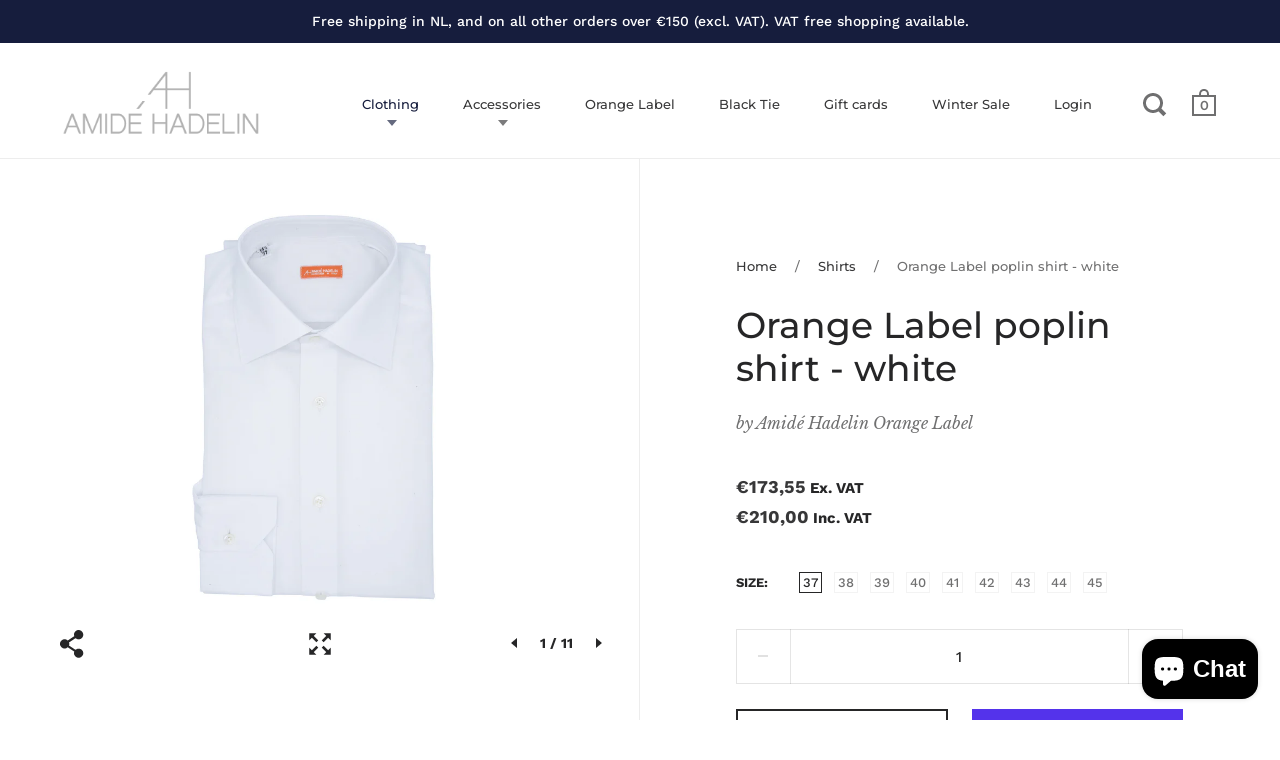

--- FILE ---
content_type: text/html; charset=utf-8
request_url: https://www.amidehadelin.com/collections/shirts/products/orange-label-poplin-shirt-white-00691
body_size: 31523
content:
<!doctype html>
<!--[if IE 9]><html class="no-js ie9"> <![endif]-->
<!--[if (gt IE 9)|!(IE)]><!--> <html class="no-js"> <!--<![endif]-->
<head>

  <meta charset="utf-8">
  <meta name="viewport" content="width=device-width,initial-scale=1,maximum-scale=1,user-scalable=no">
  <meta http-equiv="X-UA-Compatible" content="IE=edge"> 
  <meta name="google-site-verification" content="lh8cotTWetk3LfdE0hAW47vf05ALFS-18Ku_xgnMz6I" />

  
    <link rel="shortcut icon" href="//www.amidehadelin.com/cdn/shop/files/favi_32x32.png?v=1613565467" type="image/png" />
  
 
  <title>
    Orange Label poplin shirt - white &ndash; Amidé Hadelin
  </title>

  
    <meta name="description" content="This tailored fit Orange Label shirt sports our very own AH1 collar, our take on a classic collar that will work perfectly with or without a tie. Our shirts are handmade in Italy, with some fine details completely done by hand, like attachment of the mother of pearl buttons, finishing of the armholes, and finishing of ">
  

  


  <meta property="og:type" content="product">
  <meta property="og:title" content="Orange Label poplin shirt - white">
  
    <meta property="og:image" content="http://www.amidehadelin.com/cdn/shop/products/00691_1_1024x.jpg?v=1670959589">
    <meta property="og:image:secure_url" content="https://www.amidehadelin.com/cdn/shop/products/00691_1_1024x.jpg?v=1670959589">
  
    <meta property="og:image" content="http://www.amidehadelin.com/cdn/shop/products/00691_2_1024x.jpg?v=1670959590">
    <meta property="og:image:secure_url" content="https://www.amidehadelin.com/cdn/shop/products/00691_2_1024x.jpg?v=1670959590">
  
    <meta property="og:image" content="http://www.amidehadelin.com/cdn/shop/products/00691_3_1024x.jpg?v=1670959590">
    <meta property="og:image:secure_url" content="https://www.amidehadelin.com/cdn/shop/products/00691_3_1024x.jpg?v=1670959590">
  
  <meta property="og:price:amount" content="173,55">
  <meta property="og:price:currency" content="EUR">




  <meta property="og:description" content="This tailored fit Orange Label shirt sports our very own AH1 collar, our take on a classic collar that will work perfectly with or without a tie. Our shirts are handmade in Italy, with some fine details completely done by hand, like attachment of the mother of pearl buttons, finishing of the armholes, and finishing of ">


<meta property="og:url" content="https://www.amidehadelin.com/products/orange-label-poplin-shirt-white-00691">
<meta property="og:site_name" content="Amidé Hadelin">


  <meta name="twitter:site" content="@">


<meta name="twitter:card" content="summary">



  <meta name="twitter:title" content="Orange Label poplin shirt - white">
  <meta name="twitter:description" content="This tailored fit Orange Label shirt sports our very own AH1 collar, our take on a classic collar that will work perfectly with or without a tie.
Our shirts are handmade in Italy, with some fine details completely done by hand, like attachment of the mother of pearl buttons, finishing of the armholes, and finishing of the gussets.
Please check our size chart carefully before ordering!
- 100% cotton poplin- Our very own AH1 collar- Tailored fit- Australian Mother of Pearl buttons- Buttons sewn by hand (crow&#39;s foot)- Armholes finished by hand- Gussets finished by hand- Handmade in Italy 
 
">
  <meta name="twitter:image" content="https://www.amidehadelin.com/cdn/shop/products/00691_1_1024x.jpg?v=1670959589">
  <meta name="twitter:image:width" content="1024">



  <link rel="canonical" href="https://www.amidehadelin.com/products/orange-label-poplin-shirt-white-00691">

  <link href="//www.amidehadelin.com/cdn/shop/t/25/assets/css_main.scss.css?v=17935960507268093501761978511" rel="stylesheet" type="text/css" media="all" />
  <link href="//www.amidehadelin.com/cdn/shop/t/25/assets/custom.scss.css?v=62476497359314153621561705134" rel="stylesheet" type="text/css" media="all" />

  <script>window.performance && window.performance.mark && window.performance.mark('shopify.content_for_header.start');</script><meta name="google-site-verification" content="zRT1jptTTw7K1wLBcbkUC5Tdnf2r8g8hrbTJwRVl1i0">
<meta name="facebook-domain-verification" content="4ogreq5kpnssdmnkvsh7tm2ft3hury">
<meta id="shopify-digital-wallet" name="shopify-digital-wallet" content="/1812758586/digital_wallets/dialog">
<meta name="shopify-checkout-api-token" content="fbfbf654fef8001a348579804dfddabc">
<meta id="in-context-paypal-metadata" data-shop-id="1812758586" data-venmo-supported="false" data-environment="production" data-locale="en_US" data-paypal-v4="true" data-currency="EUR">
<link rel="alternate" type="application/json+oembed" href="https://www.amidehadelin.com/products/orange-label-poplin-shirt-white-00691.oembed">
<script async="async" src="/checkouts/internal/preloads.js?locale=en-NL"></script>
<link rel="preconnect" href="https://shop.app" crossorigin="anonymous">
<script async="async" src="https://shop.app/checkouts/internal/preloads.js?locale=en-NL&shop_id=1812758586" crossorigin="anonymous"></script>
<script id="apple-pay-shop-capabilities" type="application/json">{"shopId":1812758586,"countryCode":"NL","currencyCode":"EUR","merchantCapabilities":["supports3DS"],"merchantId":"gid:\/\/shopify\/Shop\/1812758586","merchantName":"Amidé Hadelin","requiredBillingContactFields":["postalAddress","email","phone"],"requiredShippingContactFields":["postalAddress","email","phone"],"shippingType":"shipping","supportedNetworks":["visa","maestro","masterCard","amex"],"total":{"type":"pending","label":"Amidé Hadelin","amount":"1.00"},"shopifyPaymentsEnabled":true,"supportsSubscriptions":true}</script>
<script id="shopify-features" type="application/json">{"accessToken":"fbfbf654fef8001a348579804dfddabc","betas":["rich-media-storefront-analytics"],"domain":"www.amidehadelin.com","predictiveSearch":true,"shopId":1812758586,"locale":"en"}</script>
<script>var Shopify = Shopify || {};
Shopify.shop = "amide-hadelin.myshopify.com";
Shopify.locale = "en";
Shopify.currency = {"active":"EUR","rate":"1.0"};
Shopify.country = "NL";
Shopify.theme = {"name":"DEV! Split Fresh - 27-June","id":46366195770,"schema_name":"Split","schema_version":"1.1.9.1","theme_store_id":null,"role":"main"};
Shopify.theme.handle = "null";
Shopify.theme.style = {"id":null,"handle":null};
Shopify.cdnHost = "www.amidehadelin.com/cdn";
Shopify.routes = Shopify.routes || {};
Shopify.routes.root = "/";</script>
<script type="module">!function(o){(o.Shopify=o.Shopify||{}).modules=!0}(window);</script>
<script>!function(o){function n(){var o=[];function n(){o.push(Array.prototype.slice.apply(arguments))}return n.q=o,n}var t=o.Shopify=o.Shopify||{};t.loadFeatures=n(),t.autoloadFeatures=n()}(window);</script>
<script>
  window.ShopifyPay = window.ShopifyPay || {};
  window.ShopifyPay.apiHost = "shop.app\/pay";
  window.ShopifyPay.redirectState = null;
</script>
<script id="shop-js-analytics" type="application/json">{"pageType":"product"}</script>
<script defer="defer" async type="module" src="//www.amidehadelin.com/cdn/shopifycloud/shop-js/modules/v2/client.init-shop-cart-sync_BT-GjEfc.en.esm.js"></script>
<script defer="defer" async type="module" src="//www.amidehadelin.com/cdn/shopifycloud/shop-js/modules/v2/chunk.common_D58fp_Oc.esm.js"></script>
<script defer="defer" async type="module" src="//www.amidehadelin.com/cdn/shopifycloud/shop-js/modules/v2/chunk.modal_xMitdFEc.esm.js"></script>
<script type="module">
  await import("//www.amidehadelin.com/cdn/shopifycloud/shop-js/modules/v2/client.init-shop-cart-sync_BT-GjEfc.en.esm.js");
await import("//www.amidehadelin.com/cdn/shopifycloud/shop-js/modules/v2/chunk.common_D58fp_Oc.esm.js");
await import("//www.amidehadelin.com/cdn/shopifycloud/shop-js/modules/v2/chunk.modal_xMitdFEc.esm.js");

  window.Shopify.SignInWithShop?.initShopCartSync?.({"fedCMEnabled":true,"windoidEnabled":true});

</script>
<script>
  window.Shopify = window.Shopify || {};
  if (!window.Shopify.featureAssets) window.Shopify.featureAssets = {};
  window.Shopify.featureAssets['shop-js'] = {"shop-cart-sync":["modules/v2/client.shop-cart-sync_DZOKe7Ll.en.esm.js","modules/v2/chunk.common_D58fp_Oc.esm.js","modules/v2/chunk.modal_xMitdFEc.esm.js"],"init-fed-cm":["modules/v2/client.init-fed-cm_B6oLuCjv.en.esm.js","modules/v2/chunk.common_D58fp_Oc.esm.js","modules/v2/chunk.modal_xMitdFEc.esm.js"],"shop-cash-offers":["modules/v2/client.shop-cash-offers_D2sdYoxE.en.esm.js","modules/v2/chunk.common_D58fp_Oc.esm.js","modules/v2/chunk.modal_xMitdFEc.esm.js"],"shop-login-button":["modules/v2/client.shop-login-button_QeVjl5Y3.en.esm.js","modules/v2/chunk.common_D58fp_Oc.esm.js","modules/v2/chunk.modal_xMitdFEc.esm.js"],"pay-button":["modules/v2/client.pay-button_DXTOsIq6.en.esm.js","modules/v2/chunk.common_D58fp_Oc.esm.js","modules/v2/chunk.modal_xMitdFEc.esm.js"],"shop-button":["modules/v2/client.shop-button_DQZHx9pm.en.esm.js","modules/v2/chunk.common_D58fp_Oc.esm.js","modules/v2/chunk.modal_xMitdFEc.esm.js"],"avatar":["modules/v2/client.avatar_BTnouDA3.en.esm.js"],"init-windoid":["modules/v2/client.init-windoid_CR1B-cfM.en.esm.js","modules/v2/chunk.common_D58fp_Oc.esm.js","modules/v2/chunk.modal_xMitdFEc.esm.js"],"init-shop-for-new-customer-accounts":["modules/v2/client.init-shop-for-new-customer-accounts_C_vY_xzh.en.esm.js","modules/v2/client.shop-login-button_QeVjl5Y3.en.esm.js","modules/v2/chunk.common_D58fp_Oc.esm.js","modules/v2/chunk.modal_xMitdFEc.esm.js"],"init-shop-email-lookup-coordinator":["modules/v2/client.init-shop-email-lookup-coordinator_BI7n9ZSv.en.esm.js","modules/v2/chunk.common_D58fp_Oc.esm.js","modules/v2/chunk.modal_xMitdFEc.esm.js"],"init-shop-cart-sync":["modules/v2/client.init-shop-cart-sync_BT-GjEfc.en.esm.js","modules/v2/chunk.common_D58fp_Oc.esm.js","modules/v2/chunk.modal_xMitdFEc.esm.js"],"shop-toast-manager":["modules/v2/client.shop-toast-manager_DiYdP3xc.en.esm.js","modules/v2/chunk.common_D58fp_Oc.esm.js","modules/v2/chunk.modal_xMitdFEc.esm.js"],"init-customer-accounts":["modules/v2/client.init-customer-accounts_D9ZNqS-Q.en.esm.js","modules/v2/client.shop-login-button_QeVjl5Y3.en.esm.js","modules/v2/chunk.common_D58fp_Oc.esm.js","modules/v2/chunk.modal_xMitdFEc.esm.js"],"init-customer-accounts-sign-up":["modules/v2/client.init-customer-accounts-sign-up_iGw4briv.en.esm.js","modules/v2/client.shop-login-button_QeVjl5Y3.en.esm.js","modules/v2/chunk.common_D58fp_Oc.esm.js","modules/v2/chunk.modal_xMitdFEc.esm.js"],"shop-follow-button":["modules/v2/client.shop-follow-button_CqMgW2wH.en.esm.js","modules/v2/chunk.common_D58fp_Oc.esm.js","modules/v2/chunk.modal_xMitdFEc.esm.js"],"checkout-modal":["modules/v2/client.checkout-modal_xHeaAweL.en.esm.js","modules/v2/chunk.common_D58fp_Oc.esm.js","modules/v2/chunk.modal_xMitdFEc.esm.js"],"shop-login":["modules/v2/client.shop-login_D91U-Q7h.en.esm.js","modules/v2/chunk.common_D58fp_Oc.esm.js","modules/v2/chunk.modal_xMitdFEc.esm.js"],"lead-capture":["modules/v2/client.lead-capture_BJmE1dJe.en.esm.js","modules/v2/chunk.common_D58fp_Oc.esm.js","modules/v2/chunk.modal_xMitdFEc.esm.js"],"payment-terms":["modules/v2/client.payment-terms_Ci9AEqFq.en.esm.js","modules/v2/chunk.common_D58fp_Oc.esm.js","modules/v2/chunk.modal_xMitdFEc.esm.js"]};
</script>
<script>(function() {
  var isLoaded = false;
  function asyncLoad() {
    if (isLoaded) return;
    isLoaded = true;
    var urls = ["https:\/\/chimpstatic.com\/mcjs-connected\/js\/users\/e8bcdc4fe57fdfc9bd4178dfe\/4efb5f7ab51e51c1bfbdae20c.js?shop=amide-hadelin.myshopify.com","https:\/\/cdn-bundler.nice-team.net\/app\/js\/bundler.js?shop=amide-hadelin.myshopify.com","https:\/\/hotjar.dualsidedapp.com\/script.js?shop=amide-hadelin.myshopify.com"];
    for (var i = 0; i < urls.length; i++) {
      var s = document.createElement('script');
      s.type = 'text/javascript';
      s.async = true;
      s.src = urls[i];
      var x = document.getElementsByTagName('script')[0];
      x.parentNode.insertBefore(s, x);
    }
  };
  if(window.attachEvent) {
    window.attachEvent('onload', asyncLoad);
  } else {
    window.addEventListener('load', asyncLoad, false);
  }
})();</script>
<script id="__st">var __st={"a":1812758586,"offset":3600,"reqid":"1819fb06-408b-4dc6-a31c-f946eeb30be9-1769464355","pageurl":"www.amidehadelin.com\/collections\/shirts\/products\/orange-label-poplin-shirt-white-00691","u":"d1fab69db2db","p":"product","rtyp":"product","rid":6838911467622};</script>
<script>window.ShopifyPaypalV4VisibilityTracking = true;</script>
<script id="captcha-bootstrap">!function(){'use strict';const t='contact',e='account',n='new_comment',o=[[t,t],['blogs',n],['comments',n],[t,'customer']],c=[[e,'customer_login'],[e,'guest_login'],[e,'recover_customer_password'],[e,'create_customer']],r=t=>t.map((([t,e])=>`form[action*='/${t}']:not([data-nocaptcha='true']) input[name='form_type'][value='${e}']`)).join(','),a=t=>()=>t?[...document.querySelectorAll(t)].map((t=>t.form)):[];function s(){const t=[...o],e=r(t);return a(e)}const i='password',u='form_key',d=['recaptcha-v3-token','g-recaptcha-response','h-captcha-response',i],f=()=>{try{return window.sessionStorage}catch{return}},m='__shopify_v',_=t=>t.elements[u];function p(t,e,n=!1){try{const o=window.sessionStorage,c=JSON.parse(o.getItem(e)),{data:r}=function(t){const{data:e,action:n}=t;return t[m]||n?{data:e,action:n}:{data:t,action:n}}(c);for(const[e,n]of Object.entries(r))t.elements[e]&&(t.elements[e].value=n);n&&o.removeItem(e)}catch(o){console.error('form repopulation failed',{error:o})}}const l='form_type',E='cptcha';function T(t){t.dataset[E]=!0}const w=window,h=w.document,L='Shopify',v='ce_forms',y='captcha';let A=!1;((t,e)=>{const n=(g='f06e6c50-85a8-45c8-87d0-21a2b65856fe',I='https://cdn.shopify.com/shopifycloud/storefront-forms-hcaptcha/ce_storefront_forms_captcha_hcaptcha.v1.5.2.iife.js',D={infoText:'Protected by hCaptcha',privacyText:'Privacy',termsText:'Terms'},(t,e,n)=>{const o=w[L][v],c=o.bindForm;if(c)return c(t,g,e,D).then(n);var r;o.q.push([[t,g,e,D],n]),r=I,A||(h.body.append(Object.assign(h.createElement('script'),{id:'captcha-provider',async:!0,src:r})),A=!0)});var g,I,D;w[L]=w[L]||{},w[L][v]=w[L][v]||{},w[L][v].q=[],w[L][y]=w[L][y]||{},w[L][y].protect=function(t,e){n(t,void 0,e),T(t)},Object.freeze(w[L][y]),function(t,e,n,w,h,L){const[v,y,A,g]=function(t,e,n){const i=e?o:[],u=t?c:[],d=[...i,...u],f=r(d),m=r(i),_=r(d.filter((([t,e])=>n.includes(e))));return[a(f),a(m),a(_),s()]}(w,h,L),I=t=>{const e=t.target;return e instanceof HTMLFormElement?e:e&&e.form},D=t=>v().includes(t);t.addEventListener('submit',(t=>{const e=I(t);if(!e)return;const n=D(e)&&!e.dataset.hcaptchaBound&&!e.dataset.recaptchaBound,o=_(e),c=g().includes(e)&&(!o||!o.value);(n||c)&&t.preventDefault(),c&&!n&&(function(t){try{if(!f())return;!function(t){const e=f();if(!e)return;const n=_(t);if(!n)return;const o=n.value;o&&e.removeItem(o)}(t);const e=Array.from(Array(32),(()=>Math.random().toString(36)[2])).join('');!function(t,e){_(t)||t.append(Object.assign(document.createElement('input'),{type:'hidden',name:u})),t.elements[u].value=e}(t,e),function(t,e){const n=f();if(!n)return;const o=[...t.querySelectorAll(`input[type='${i}']`)].map((({name:t})=>t)),c=[...d,...o],r={};for(const[a,s]of new FormData(t).entries())c.includes(a)||(r[a]=s);n.setItem(e,JSON.stringify({[m]:1,action:t.action,data:r}))}(t,e)}catch(e){console.error('failed to persist form',e)}}(e),e.submit())}));const S=(t,e)=>{t&&!t.dataset[E]&&(n(t,e.some((e=>e===t))),T(t))};for(const o of['focusin','change'])t.addEventListener(o,(t=>{const e=I(t);D(e)&&S(e,y())}));const B=e.get('form_key'),M=e.get(l),P=B&&M;t.addEventListener('DOMContentLoaded',(()=>{const t=y();if(P)for(const e of t)e.elements[l].value===M&&p(e,B);[...new Set([...A(),...v().filter((t=>'true'===t.dataset.shopifyCaptcha))])].forEach((e=>S(e,t)))}))}(h,new URLSearchParams(w.location.search),n,t,e,['guest_login'])})(!0,!0)}();</script>
<script integrity="sha256-4kQ18oKyAcykRKYeNunJcIwy7WH5gtpwJnB7kiuLZ1E=" data-source-attribution="shopify.loadfeatures" defer="defer" src="//www.amidehadelin.com/cdn/shopifycloud/storefront/assets/storefront/load_feature-a0a9edcb.js" crossorigin="anonymous"></script>
<script crossorigin="anonymous" defer="defer" src="//www.amidehadelin.com/cdn/shopifycloud/storefront/assets/shopify_pay/storefront-65b4c6d7.js?v=20250812"></script>
<script data-source-attribution="shopify.dynamic_checkout.dynamic.init">var Shopify=Shopify||{};Shopify.PaymentButton=Shopify.PaymentButton||{isStorefrontPortableWallets:!0,init:function(){window.Shopify.PaymentButton.init=function(){};var t=document.createElement("script");t.src="https://www.amidehadelin.com/cdn/shopifycloud/portable-wallets/latest/portable-wallets.en.js",t.type="module",document.head.appendChild(t)}};
</script>
<script data-source-attribution="shopify.dynamic_checkout.buyer_consent">
  function portableWalletsHideBuyerConsent(e){var t=document.getElementById("shopify-buyer-consent"),n=document.getElementById("shopify-subscription-policy-button");t&&n&&(t.classList.add("hidden"),t.setAttribute("aria-hidden","true"),n.removeEventListener("click",e))}function portableWalletsShowBuyerConsent(e){var t=document.getElementById("shopify-buyer-consent"),n=document.getElementById("shopify-subscription-policy-button");t&&n&&(t.classList.remove("hidden"),t.removeAttribute("aria-hidden"),n.addEventListener("click",e))}window.Shopify?.PaymentButton&&(window.Shopify.PaymentButton.hideBuyerConsent=portableWalletsHideBuyerConsent,window.Shopify.PaymentButton.showBuyerConsent=portableWalletsShowBuyerConsent);
</script>
<script>
  function portableWalletsCleanup(e){e&&e.src&&console.error("Failed to load portable wallets script "+e.src);var t=document.querySelectorAll("shopify-accelerated-checkout .shopify-payment-button__skeleton, shopify-accelerated-checkout-cart .wallet-cart-button__skeleton"),e=document.getElementById("shopify-buyer-consent");for(let e=0;e<t.length;e++)t[e].remove();e&&e.remove()}function portableWalletsNotLoadedAsModule(e){e instanceof ErrorEvent&&"string"==typeof e.message&&e.message.includes("import.meta")&&"string"==typeof e.filename&&e.filename.includes("portable-wallets")&&(window.removeEventListener("error",portableWalletsNotLoadedAsModule),window.Shopify.PaymentButton.failedToLoad=e,"loading"===document.readyState?document.addEventListener("DOMContentLoaded",window.Shopify.PaymentButton.init):window.Shopify.PaymentButton.init())}window.addEventListener("error",portableWalletsNotLoadedAsModule);
</script>

<script type="module" src="https://www.amidehadelin.com/cdn/shopifycloud/portable-wallets/latest/portable-wallets.en.js" onError="portableWalletsCleanup(this)" crossorigin="anonymous"></script>
<script nomodule>
  document.addEventListener("DOMContentLoaded", portableWalletsCleanup);
</script>

<script id='scb4127' type='text/javascript' async='' src='https://www.amidehadelin.com/cdn/shopifycloud/privacy-banner/storefront-banner.js'></script><link id="shopify-accelerated-checkout-styles" rel="stylesheet" media="screen" href="https://www.amidehadelin.com/cdn/shopifycloud/portable-wallets/latest/accelerated-checkout-backwards-compat.css" crossorigin="anonymous">
<style id="shopify-accelerated-checkout-cart">
        #shopify-buyer-consent {
  margin-top: 1em;
  display: inline-block;
  width: 100%;
}

#shopify-buyer-consent.hidden {
  display: none;
}

#shopify-subscription-policy-button {
  background: none;
  border: none;
  padding: 0;
  text-decoration: underline;
  font-size: inherit;
  cursor: pointer;
}

#shopify-subscription-policy-button::before {
  box-shadow: none;
}

      </style>

<script>window.performance && window.performance.mark && window.performance.mark('shopify.content_for_header.end');</script>

  <script type="text/javascript">
    window.start = Date.now();
  </script>

  <script src="//ajax.googleapis.com/ajax/libs/jquery/1.11.0/jquery.min.js" type="text/javascript"></script>

  

  <noscript>
    <link href="//www.amidehadelin.com/cdn/shop/t/25/assets/css_noscript.scss.css?v=140517056818270041211561644022" rel="stylesheet" type="text/css" media="all" />
  </noscript>

  <script src="//www.amidehadelin.com/cdn/shop/t/25/assets/js_product.js?v=155472945693094520561561644016" type="text/javascript"></script>
  <script src="//www.amidehadelin.com/cdn/shop/t/25/assets/custom.js?v=57656431919776646991561644022" type="text/javascript"></script>
  

  <!-- Google Tag Manager -->
	<script>(function(w,d,s,l,i){w[l]=w[l]||[];w[l].push({'gtm.start':
	new Date().getTime(),event:'gtm.js'});var f=d.getElementsByTagName(s)[0],
	j=d.createElement(s),dl=l!='dataLayer'?'&l='+l:'';j.async=true;j.src=
	'https://www.googletagmanager.com/gtm.js?id='+i+dl;f.parentNode.insertBefore(j,f);
	})(window,document,'script','dataLayer','GTM-KFZQVQH');</script>
  <!-- End Google Tag Manager -->
  
<script src="https://cdn.shopify.com/extensions/e8878072-2f6b-4e89-8082-94b04320908d/inbox-1254/assets/inbox-chat-loader.js" type="text/javascript" defer="defer"></script>
<link href="https://monorail-edge.shopifysvc.com" rel="dns-prefetch">
<script>(function(){if ("sendBeacon" in navigator && "performance" in window) {try {var session_token_from_headers = performance.getEntriesByType('navigation')[0].serverTiming.find(x => x.name == '_s').description;} catch {var session_token_from_headers = undefined;}var session_cookie_matches = document.cookie.match(/_shopify_s=([^;]*)/);var session_token_from_cookie = session_cookie_matches && session_cookie_matches.length === 2 ? session_cookie_matches[1] : "";var session_token = session_token_from_headers || session_token_from_cookie || "";function handle_abandonment_event(e) {var entries = performance.getEntries().filter(function(entry) {return /monorail-edge.shopifysvc.com/.test(entry.name);});if (!window.abandonment_tracked && entries.length === 0) {window.abandonment_tracked = true;var currentMs = Date.now();var navigation_start = performance.timing.navigationStart;var payload = {shop_id: 1812758586,url: window.location.href,navigation_start,duration: currentMs - navigation_start,session_token,page_type: "product"};window.navigator.sendBeacon("https://monorail-edge.shopifysvc.com/v1/produce", JSON.stringify({schema_id: "online_store_buyer_site_abandonment/1.1",payload: payload,metadata: {event_created_at_ms: currentMs,event_sent_at_ms: currentMs}}));}}window.addEventListener('pagehide', handle_abandonment_event);}}());</script>
<script id="web-pixels-manager-setup">(function e(e,d,r,n,o){if(void 0===o&&(o={}),!Boolean(null===(a=null===(i=window.Shopify)||void 0===i?void 0:i.analytics)||void 0===a?void 0:a.replayQueue)){var i,a;window.Shopify=window.Shopify||{};var t=window.Shopify;t.analytics=t.analytics||{};var s=t.analytics;s.replayQueue=[],s.publish=function(e,d,r){return s.replayQueue.push([e,d,r]),!0};try{self.performance.mark("wpm:start")}catch(e){}var l=function(){var e={modern:/Edge?\/(1{2}[4-9]|1[2-9]\d|[2-9]\d{2}|\d{4,})\.\d+(\.\d+|)|Firefox\/(1{2}[4-9]|1[2-9]\d|[2-9]\d{2}|\d{4,})\.\d+(\.\d+|)|Chrom(ium|e)\/(9{2}|\d{3,})\.\d+(\.\d+|)|(Maci|X1{2}).+ Version\/(15\.\d+|(1[6-9]|[2-9]\d|\d{3,})\.\d+)([,.]\d+|)( \(\w+\)|)( Mobile\/\w+|) Safari\/|Chrome.+OPR\/(9{2}|\d{3,})\.\d+\.\d+|(CPU[ +]OS|iPhone[ +]OS|CPU[ +]iPhone|CPU IPhone OS|CPU iPad OS)[ +]+(15[._]\d+|(1[6-9]|[2-9]\d|\d{3,})[._]\d+)([._]\d+|)|Android:?[ /-](13[3-9]|1[4-9]\d|[2-9]\d{2}|\d{4,})(\.\d+|)(\.\d+|)|Android.+Firefox\/(13[5-9]|1[4-9]\d|[2-9]\d{2}|\d{4,})\.\d+(\.\d+|)|Android.+Chrom(ium|e)\/(13[3-9]|1[4-9]\d|[2-9]\d{2}|\d{4,})\.\d+(\.\d+|)|SamsungBrowser\/([2-9]\d|\d{3,})\.\d+/,legacy:/Edge?\/(1[6-9]|[2-9]\d|\d{3,})\.\d+(\.\d+|)|Firefox\/(5[4-9]|[6-9]\d|\d{3,})\.\d+(\.\d+|)|Chrom(ium|e)\/(5[1-9]|[6-9]\d|\d{3,})\.\d+(\.\d+|)([\d.]+$|.*Safari\/(?![\d.]+ Edge\/[\d.]+$))|(Maci|X1{2}).+ Version\/(10\.\d+|(1[1-9]|[2-9]\d|\d{3,})\.\d+)([,.]\d+|)( \(\w+\)|)( Mobile\/\w+|) Safari\/|Chrome.+OPR\/(3[89]|[4-9]\d|\d{3,})\.\d+\.\d+|(CPU[ +]OS|iPhone[ +]OS|CPU[ +]iPhone|CPU IPhone OS|CPU iPad OS)[ +]+(10[._]\d+|(1[1-9]|[2-9]\d|\d{3,})[._]\d+)([._]\d+|)|Android:?[ /-](13[3-9]|1[4-9]\d|[2-9]\d{2}|\d{4,})(\.\d+|)(\.\d+|)|Mobile Safari.+OPR\/([89]\d|\d{3,})\.\d+\.\d+|Android.+Firefox\/(13[5-9]|1[4-9]\d|[2-9]\d{2}|\d{4,})\.\d+(\.\d+|)|Android.+Chrom(ium|e)\/(13[3-9]|1[4-9]\d|[2-9]\d{2}|\d{4,})\.\d+(\.\d+|)|Android.+(UC? ?Browser|UCWEB|U3)[ /]?(15\.([5-9]|\d{2,})|(1[6-9]|[2-9]\d|\d{3,})\.\d+)\.\d+|SamsungBrowser\/(5\.\d+|([6-9]|\d{2,})\.\d+)|Android.+MQ{2}Browser\/(14(\.(9|\d{2,})|)|(1[5-9]|[2-9]\d|\d{3,})(\.\d+|))(\.\d+|)|K[Aa][Ii]OS\/(3\.\d+|([4-9]|\d{2,})\.\d+)(\.\d+|)/},d=e.modern,r=e.legacy,n=navigator.userAgent;return n.match(d)?"modern":n.match(r)?"legacy":"unknown"}(),u="modern"===l?"modern":"legacy",c=(null!=n?n:{modern:"",legacy:""})[u],f=function(e){return[e.baseUrl,"/wpm","/b",e.hashVersion,"modern"===e.buildTarget?"m":"l",".js"].join("")}({baseUrl:d,hashVersion:r,buildTarget:u}),m=function(e){var d=e.version,r=e.bundleTarget,n=e.surface,o=e.pageUrl,i=e.monorailEndpoint;return{emit:function(e){var a=e.status,t=e.errorMsg,s=(new Date).getTime(),l=JSON.stringify({metadata:{event_sent_at_ms:s},events:[{schema_id:"web_pixels_manager_load/3.1",payload:{version:d,bundle_target:r,page_url:o,status:a,surface:n,error_msg:t},metadata:{event_created_at_ms:s}}]});if(!i)return console&&console.warn&&console.warn("[Web Pixels Manager] No Monorail endpoint provided, skipping logging."),!1;try{return self.navigator.sendBeacon.bind(self.navigator)(i,l)}catch(e){}var u=new XMLHttpRequest;try{return u.open("POST",i,!0),u.setRequestHeader("Content-Type","text/plain"),u.send(l),!0}catch(e){return console&&console.warn&&console.warn("[Web Pixels Manager] Got an unhandled error while logging to Monorail."),!1}}}}({version:r,bundleTarget:l,surface:e.surface,pageUrl:self.location.href,monorailEndpoint:e.monorailEndpoint});try{o.browserTarget=l,function(e){var d=e.src,r=e.async,n=void 0===r||r,o=e.onload,i=e.onerror,a=e.sri,t=e.scriptDataAttributes,s=void 0===t?{}:t,l=document.createElement("script"),u=document.querySelector("head"),c=document.querySelector("body");if(l.async=n,l.src=d,a&&(l.integrity=a,l.crossOrigin="anonymous"),s)for(var f in s)if(Object.prototype.hasOwnProperty.call(s,f))try{l.dataset[f]=s[f]}catch(e){}if(o&&l.addEventListener("load",o),i&&l.addEventListener("error",i),u)u.appendChild(l);else{if(!c)throw new Error("Did not find a head or body element to append the script");c.appendChild(l)}}({src:f,async:!0,onload:function(){if(!function(){var e,d;return Boolean(null===(d=null===(e=window.Shopify)||void 0===e?void 0:e.analytics)||void 0===d?void 0:d.initialized)}()){var d=window.webPixelsManager.init(e)||void 0;if(d){var r=window.Shopify.analytics;r.replayQueue.forEach((function(e){var r=e[0],n=e[1],o=e[2];d.publishCustomEvent(r,n,o)})),r.replayQueue=[],r.publish=d.publishCustomEvent,r.visitor=d.visitor,r.initialized=!0}}},onerror:function(){return m.emit({status:"failed",errorMsg:"".concat(f," has failed to load")})},sri:function(e){var d=/^sha384-[A-Za-z0-9+/=]+$/;return"string"==typeof e&&d.test(e)}(c)?c:"",scriptDataAttributes:o}),m.emit({status:"loading"})}catch(e){m.emit({status:"failed",errorMsg:(null==e?void 0:e.message)||"Unknown error"})}}})({shopId: 1812758586,storefrontBaseUrl: "https://www.amidehadelin.com",extensionsBaseUrl: "https://extensions.shopifycdn.com/cdn/shopifycloud/web-pixels-manager",monorailEndpoint: "https://monorail-edge.shopifysvc.com/unstable/produce_batch",surface: "storefront-renderer",enabledBetaFlags: ["2dca8a86"],webPixelsConfigList: [{"id":"884244810","configuration":"{\"config\":\"{\\\"pixel_id\\\":\\\"G-CMTWXYWG68\\\",\\\"target_country\\\":\\\"DE\\\",\\\"gtag_events\\\":[{\\\"type\\\":\\\"search\\\",\\\"action_label\\\":[\\\"G-CMTWXYWG68\\\",\\\"AW-372830043\\\/VtmoCNWhhPQCENve47EB\\\"]},{\\\"type\\\":\\\"begin_checkout\\\",\\\"action_label\\\":[\\\"G-CMTWXYWG68\\\",\\\"AW-372830043\\\/nrH7CNKhhPQCENve47EB\\\"]},{\\\"type\\\":\\\"view_item\\\",\\\"action_label\\\":[\\\"G-CMTWXYWG68\\\",\\\"AW-372830043\\\/YXHRCMyhhPQCENve47EB\\\",\\\"MC-JDRXGBPRYS\\\"]},{\\\"type\\\":\\\"purchase\\\",\\\"action_label\\\":[\\\"G-CMTWXYWG68\\\",\\\"AW-372830043\\\/F9pdCMmhhPQCENve47EB\\\",\\\"MC-JDRXGBPRYS\\\"]},{\\\"type\\\":\\\"page_view\\\",\\\"action_label\\\":[\\\"G-CMTWXYWG68\\\",\\\"AW-372830043\\\/vfxNCMahhPQCENve47EB\\\",\\\"MC-JDRXGBPRYS\\\"]},{\\\"type\\\":\\\"add_payment_info\\\",\\\"action_label\\\":[\\\"G-CMTWXYWG68\\\",\\\"AW-372830043\\\/n46zCNihhPQCENve47EB\\\"]},{\\\"type\\\":\\\"add_to_cart\\\",\\\"action_label\\\":[\\\"G-CMTWXYWG68\\\",\\\"AW-372830043\\\/hvTxCM-hhPQCENve47EB\\\"]}],\\\"enable_monitoring_mode\\\":false}\"}","eventPayloadVersion":"v1","runtimeContext":"OPEN","scriptVersion":"b2a88bafab3e21179ed38636efcd8a93","type":"APP","apiClientId":1780363,"privacyPurposes":[],"dataSharingAdjustments":{"protectedCustomerApprovalScopes":["read_customer_address","read_customer_email","read_customer_name","read_customer_personal_data","read_customer_phone"]}},{"id":"233177418","configuration":"{\"pixel_id\":\"2545779112115027\",\"pixel_type\":\"facebook_pixel\",\"metaapp_system_user_token\":\"-\"}","eventPayloadVersion":"v1","runtimeContext":"OPEN","scriptVersion":"ca16bc87fe92b6042fbaa3acc2fbdaa6","type":"APP","apiClientId":2329312,"privacyPurposes":["ANALYTICS","MARKETING","SALE_OF_DATA"],"dataSharingAdjustments":{"protectedCustomerApprovalScopes":["read_customer_address","read_customer_email","read_customer_name","read_customer_personal_data","read_customer_phone"]}},{"id":"shopify-app-pixel","configuration":"{}","eventPayloadVersion":"v1","runtimeContext":"STRICT","scriptVersion":"0450","apiClientId":"shopify-pixel","type":"APP","privacyPurposes":["ANALYTICS","MARKETING"]},{"id":"shopify-custom-pixel","eventPayloadVersion":"v1","runtimeContext":"LAX","scriptVersion":"0450","apiClientId":"shopify-pixel","type":"CUSTOM","privacyPurposes":["ANALYTICS","MARKETING"]}],isMerchantRequest: false,initData: {"shop":{"name":"Amidé Hadelin","paymentSettings":{"currencyCode":"EUR"},"myshopifyDomain":"amide-hadelin.myshopify.com","countryCode":"NL","storefrontUrl":"https:\/\/www.amidehadelin.com"},"customer":null,"cart":null,"checkout":null,"productVariants":[{"price":{"amount":173.55,"currencyCode":"EUR"},"product":{"title":"Orange Label poplin shirt - white","vendor":"Amidé Hadelin Orange Label","id":"6838911467622","untranslatedTitle":"Orange Label poplin shirt - white","url":"\/products\/orange-label-poplin-shirt-white-00691","type":"Shirts"},"id":"39984110534758","image":{"src":"\/\/www.amidehadelin.com\/cdn\/shop\/products\/00691_1.jpg?v=1670959589"},"sku":"1104037.00691","title":"37","untranslatedTitle":"37"},{"price":{"amount":173.55,"currencyCode":"EUR"},"product":{"title":"Orange Label poplin shirt - white","vendor":"Amidé Hadelin Orange Label","id":"6838911467622","untranslatedTitle":"Orange Label poplin shirt - white","url":"\/products\/orange-label-poplin-shirt-white-00691","type":"Shirts"},"id":"39984110567526","image":{"src":"\/\/www.amidehadelin.com\/cdn\/shop\/products\/00691_1.jpg?v=1670959589"},"sku":"1104038.00691","title":"38","untranslatedTitle":"38"},{"price":{"amount":173.55,"currencyCode":"EUR"},"product":{"title":"Orange Label poplin shirt - white","vendor":"Amidé Hadelin Orange Label","id":"6838911467622","untranslatedTitle":"Orange Label poplin shirt - white","url":"\/products\/orange-label-poplin-shirt-white-00691","type":"Shirts"},"id":"39984110600294","image":{"src":"\/\/www.amidehadelin.com\/cdn\/shop\/products\/00691_1.jpg?v=1670959589"},"sku":"1104039.00691","title":"39","untranslatedTitle":"39"},{"price":{"amount":173.55,"currencyCode":"EUR"},"product":{"title":"Orange Label poplin shirt - white","vendor":"Amidé Hadelin Orange Label","id":"6838911467622","untranslatedTitle":"Orange Label poplin shirt - white","url":"\/products\/orange-label-poplin-shirt-white-00691","type":"Shirts"},"id":"39984110633062","image":{"src":"\/\/www.amidehadelin.com\/cdn\/shop\/products\/00691_1.jpg?v=1670959589"},"sku":"1104040.00691","title":"40","untranslatedTitle":"40"},{"price":{"amount":173.55,"currencyCode":"EUR"},"product":{"title":"Orange Label poplin shirt - white","vendor":"Amidé Hadelin Orange Label","id":"6838911467622","untranslatedTitle":"Orange Label poplin shirt - white","url":"\/products\/orange-label-poplin-shirt-white-00691","type":"Shirts"},"id":"39984110665830","image":{"src":"\/\/www.amidehadelin.com\/cdn\/shop\/products\/00691_1.jpg?v=1670959589"},"sku":"1104041.00691","title":"41","untranslatedTitle":"41"},{"price":{"amount":173.55,"currencyCode":"EUR"},"product":{"title":"Orange Label poplin shirt - white","vendor":"Amidé Hadelin Orange Label","id":"6838911467622","untranslatedTitle":"Orange Label poplin shirt - white","url":"\/products\/orange-label-poplin-shirt-white-00691","type":"Shirts"},"id":"39984110698598","image":{"src":"\/\/www.amidehadelin.com\/cdn\/shop\/products\/00691_1.jpg?v=1670959589"},"sku":"1104042.00691","title":"42","untranslatedTitle":"42"},{"price":{"amount":173.55,"currencyCode":"EUR"},"product":{"title":"Orange Label poplin shirt - white","vendor":"Amidé Hadelin Orange Label","id":"6838911467622","untranslatedTitle":"Orange Label poplin shirt - white","url":"\/products\/orange-label-poplin-shirt-white-00691","type":"Shirts"},"id":"39984110731366","image":{"src":"\/\/www.amidehadelin.com\/cdn\/shop\/products\/00691_1.jpg?v=1670959589"},"sku":"1104043.00691","title":"43","untranslatedTitle":"43"},{"price":{"amount":173.55,"currencyCode":"EUR"},"product":{"title":"Orange Label poplin shirt - white","vendor":"Amidé Hadelin Orange Label","id":"6838911467622","untranslatedTitle":"Orange Label poplin shirt - white","url":"\/products\/orange-label-poplin-shirt-white-00691","type":"Shirts"},"id":"39984110764134","image":{"src":"\/\/www.amidehadelin.com\/cdn\/shop\/products\/00691_1.jpg?v=1670959589"},"sku":"1104044.00691","title":"44","untranslatedTitle":"44"},{"price":{"amount":173.55,"currencyCode":"EUR"},"product":{"title":"Orange Label poplin shirt - white","vendor":"Amidé Hadelin Orange Label","id":"6838911467622","untranslatedTitle":"Orange Label poplin shirt - white","url":"\/products\/orange-label-poplin-shirt-white-00691","type":"Shirts"},"id":"39984110796902","image":{"src":"\/\/www.amidehadelin.com\/cdn\/shop\/products\/00691_1.jpg?v=1670959589"},"sku":"1104045.00691","title":"45","untranslatedTitle":"45"}],"purchasingCompany":null},},"https://www.amidehadelin.com/cdn","fcfee988w5aeb613cpc8e4bc33m6693e112",{"modern":"","legacy":""},{"shopId":"1812758586","storefrontBaseUrl":"https:\/\/www.amidehadelin.com","extensionBaseUrl":"https:\/\/extensions.shopifycdn.com\/cdn\/shopifycloud\/web-pixels-manager","surface":"storefront-renderer","enabledBetaFlags":"[\"2dca8a86\"]","isMerchantRequest":"false","hashVersion":"fcfee988w5aeb613cpc8e4bc33m6693e112","publish":"custom","events":"[[\"page_viewed\",{}],[\"product_viewed\",{\"productVariant\":{\"price\":{\"amount\":173.55,\"currencyCode\":\"EUR\"},\"product\":{\"title\":\"Orange Label poplin shirt - white\",\"vendor\":\"Amidé Hadelin Orange Label\",\"id\":\"6838911467622\",\"untranslatedTitle\":\"Orange Label poplin shirt - white\",\"url\":\"\/products\/orange-label-poplin-shirt-white-00691\",\"type\":\"Shirts\"},\"id\":\"39984110534758\",\"image\":{\"src\":\"\/\/www.amidehadelin.com\/cdn\/shop\/products\/00691_1.jpg?v=1670959589\"},\"sku\":\"1104037.00691\",\"title\":\"37\",\"untranslatedTitle\":\"37\"}}]]"});</script><script>
  window.ShopifyAnalytics = window.ShopifyAnalytics || {};
  window.ShopifyAnalytics.meta = window.ShopifyAnalytics.meta || {};
  window.ShopifyAnalytics.meta.currency = 'EUR';
  var meta = {"product":{"id":6838911467622,"gid":"gid:\/\/shopify\/Product\/6838911467622","vendor":"Amidé Hadelin Orange Label","type":"Shirts","handle":"orange-label-poplin-shirt-white-00691","variants":[{"id":39984110534758,"price":17355,"name":"Orange Label poplin shirt - white - 37","public_title":"37","sku":"1104037.00691"},{"id":39984110567526,"price":17355,"name":"Orange Label poplin shirt - white - 38","public_title":"38","sku":"1104038.00691"},{"id":39984110600294,"price":17355,"name":"Orange Label poplin shirt - white - 39","public_title":"39","sku":"1104039.00691"},{"id":39984110633062,"price":17355,"name":"Orange Label poplin shirt - white - 40","public_title":"40","sku":"1104040.00691"},{"id":39984110665830,"price":17355,"name":"Orange Label poplin shirt - white - 41","public_title":"41","sku":"1104041.00691"},{"id":39984110698598,"price":17355,"name":"Orange Label poplin shirt - white - 42","public_title":"42","sku":"1104042.00691"},{"id":39984110731366,"price":17355,"name":"Orange Label poplin shirt - white - 43","public_title":"43","sku":"1104043.00691"},{"id":39984110764134,"price":17355,"name":"Orange Label poplin shirt - white - 44","public_title":"44","sku":"1104044.00691"},{"id":39984110796902,"price":17355,"name":"Orange Label poplin shirt - white - 45","public_title":"45","sku":"1104045.00691"}],"remote":false},"page":{"pageType":"product","resourceType":"product","resourceId":6838911467622,"requestId":"1819fb06-408b-4dc6-a31c-f946eeb30be9-1769464355"}};
  for (var attr in meta) {
    window.ShopifyAnalytics.meta[attr] = meta[attr];
  }
</script>
<script class="analytics">
  (function () {
    var customDocumentWrite = function(content) {
      var jquery = null;

      if (window.jQuery) {
        jquery = window.jQuery;
      } else if (window.Checkout && window.Checkout.$) {
        jquery = window.Checkout.$;
      }

      if (jquery) {
        jquery('body').append(content);
      }
    };

    var hasLoggedConversion = function(token) {
      if (token) {
        return document.cookie.indexOf('loggedConversion=' + token) !== -1;
      }
      return false;
    }

    var setCookieIfConversion = function(token) {
      if (token) {
        var twoMonthsFromNow = new Date(Date.now());
        twoMonthsFromNow.setMonth(twoMonthsFromNow.getMonth() + 2);

        document.cookie = 'loggedConversion=' + token + '; expires=' + twoMonthsFromNow;
      }
    }

    var trekkie = window.ShopifyAnalytics.lib = window.trekkie = window.trekkie || [];
    if (trekkie.integrations) {
      return;
    }
    trekkie.methods = [
      'identify',
      'page',
      'ready',
      'track',
      'trackForm',
      'trackLink'
    ];
    trekkie.factory = function(method) {
      return function() {
        var args = Array.prototype.slice.call(arguments);
        args.unshift(method);
        trekkie.push(args);
        return trekkie;
      };
    };
    for (var i = 0; i < trekkie.methods.length; i++) {
      var key = trekkie.methods[i];
      trekkie[key] = trekkie.factory(key);
    }
    trekkie.load = function(config) {
      trekkie.config = config || {};
      trekkie.config.initialDocumentCookie = document.cookie;
      var first = document.getElementsByTagName('script')[0];
      var script = document.createElement('script');
      script.type = 'text/javascript';
      script.onerror = function(e) {
        var scriptFallback = document.createElement('script');
        scriptFallback.type = 'text/javascript';
        scriptFallback.onerror = function(error) {
                var Monorail = {
      produce: function produce(monorailDomain, schemaId, payload) {
        var currentMs = new Date().getTime();
        var event = {
          schema_id: schemaId,
          payload: payload,
          metadata: {
            event_created_at_ms: currentMs,
            event_sent_at_ms: currentMs
          }
        };
        return Monorail.sendRequest("https://" + monorailDomain + "/v1/produce", JSON.stringify(event));
      },
      sendRequest: function sendRequest(endpointUrl, payload) {
        // Try the sendBeacon API
        if (window && window.navigator && typeof window.navigator.sendBeacon === 'function' && typeof window.Blob === 'function' && !Monorail.isIos12()) {
          var blobData = new window.Blob([payload], {
            type: 'text/plain'
          });

          if (window.navigator.sendBeacon(endpointUrl, blobData)) {
            return true;
          } // sendBeacon was not successful

        } // XHR beacon

        var xhr = new XMLHttpRequest();

        try {
          xhr.open('POST', endpointUrl);
          xhr.setRequestHeader('Content-Type', 'text/plain');
          xhr.send(payload);
        } catch (e) {
          console.log(e);
        }

        return false;
      },
      isIos12: function isIos12() {
        return window.navigator.userAgent.lastIndexOf('iPhone; CPU iPhone OS 12_') !== -1 || window.navigator.userAgent.lastIndexOf('iPad; CPU OS 12_') !== -1;
      }
    };
    Monorail.produce('monorail-edge.shopifysvc.com',
      'trekkie_storefront_load_errors/1.1',
      {shop_id: 1812758586,
      theme_id: 46366195770,
      app_name: "storefront",
      context_url: window.location.href,
      source_url: "//www.amidehadelin.com/cdn/s/trekkie.storefront.a804e9514e4efded663580eddd6991fcc12b5451.min.js"});

        };
        scriptFallback.async = true;
        scriptFallback.src = '//www.amidehadelin.com/cdn/s/trekkie.storefront.a804e9514e4efded663580eddd6991fcc12b5451.min.js';
        first.parentNode.insertBefore(scriptFallback, first);
      };
      script.async = true;
      script.src = '//www.amidehadelin.com/cdn/s/trekkie.storefront.a804e9514e4efded663580eddd6991fcc12b5451.min.js';
      first.parentNode.insertBefore(script, first);
    };
    trekkie.load(
      {"Trekkie":{"appName":"storefront","development":false,"defaultAttributes":{"shopId":1812758586,"isMerchantRequest":null,"themeId":46366195770,"themeCityHash":"16318496997177974867","contentLanguage":"en","currency":"EUR","eventMetadataId":"7beff0e2-84da-4070-aa43-95f86dc9edc5"},"isServerSideCookieWritingEnabled":true,"monorailRegion":"shop_domain","enabledBetaFlags":["65f19447"]},"Session Attribution":{},"S2S":{"facebookCapiEnabled":true,"source":"trekkie-storefront-renderer","apiClientId":580111}}
    );

    var loaded = false;
    trekkie.ready(function() {
      if (loaded) return;
      loaded = true;

      window.ShopifyAnalytics.lib = window.trekkie;

      var originalDocumentWrite = document.write;
      document.write = customDocumentWrite;
      try { window.ShopifyAnalytics.merchantGoogleAnalytics.call(this); } catch(error) {};
      document.write = originalDocumentWrite;

      window.ShopifyAnalytics.lib.page(null,{"pageType":"product","resourceType":"product","resourceId":6838911467622,"requestId":"1819fb06-408b-4dc6-a31c-f946eeb30be9-1769464355","shopifyEmitted":true});

      var match = window.location.pathname.match(/checkouts\/(.+)\/(thank_you|post_purchase)/)
      var token = match? match[1]: undefined;
      if (!hasLoggedConversion(token)) {
        setCookieIfConversion(token);
        window.ShopifyAnalytics.lib.track("Viewed Product",{"currency":"EUR","variantId":39984110534758,"productId":6838911467622,"productGid":"gid:\/\/shopify\/Product\/6838911467622","name":"Orange Label poplin shirt - white - 37","price":"173.55","sku":"1104037.00691","brand":"Amidé Hadelin Orange Label","variant":"37","category":"Shirts","nonInteraction":true,"remote":false},undefined,undefined,{"shopifyEmitted":true});
      window.ShopifyAnalytics.lib.track("monorail:\/\/trekkie_storefront_viewed_product\/1.1",{"currency":"EUR","variantId":39984110534758,"productId":6838911467622,"productGid":"gid:\/\/shopify\/Product\/6838911467622","name":"Orange Label poplin shirt - white - 37","price":"173.55","sku":"1104037.00691","brand":"Amidé Hadelin Orange Label","variant":"37","category":"Shirts","nonInteraction":true,"remote":false,"referer":"https:\/\/www.amidehadelin.com\/collections\/shirts\/products\/orange-label-poplin-shirt-white-00691"});
      }
    });


        var eventsListenerScript = document.createElement('script');
        eventsListenerScript.async = true;
        eventsListenerScript.src = "//www.amidehadelin.com/cdn/shopifycloud/storefront/assets/shop_events_listener-3da45d37.js";
        document.getElementsByTagName('head')[0].appendChild(eventsListenerScript);

})();</script>
  <script>
  if (!window.ga || (window.ga && typeof window.ga !== 'function')) {
    window.ga = function ga() {
      (window.ga.q = window.ga.q || []).push(arguments);
      if (window.Shopify && window.Shopify.analytics && typeof window.Shopify.analytics.publish === 'function') {
        window.Shopify.analytics.publish("ga_stub_called", {}, {sendTo: "google_osp_migration"});
      }
      console.error("Shopify's Google Analytics stub called with:", Array.from(arguments), "\nSee https://help.shopify.com/manual/promoting-marketing/pixels/pixel-migration#google for more information.");
    };
    if (window.Shopify && window.Shopify.analytics && typeof window.Shopify.analytics.publish === 'function') {
      window.Shopify.analytics.publish("ga_stub_initialized", {}, {sendTo: "google_osp_migration"});
    }
  }
</script>
<script
  defer
  src="https://www.amidehadelin.com/cdn/shopifycloud/perf-kit/shopify-perf-kit-3.0.4.min.js"
  data-application="storefront-renderer"
  data-shop-id="1812758586"
  data-render-region="gcp-us-east1"
  data-page-type="product"
  data-theme-instance-id="46366195770"
  data-theme-name="Split"
  data-theme-version="1.1.9.1"
  data-monorail-region="shop_domain"
  data-resource-timing-sampling-rate="10"
  data-shs="true"
  data-shs-beacon="true"
  data-shs-export-with-fetch="true"
  data-shs-logs-sample-rate="1"
  data-shs-beacon-endpoint="https://www.amidehadelin.com/api/collect"
></script>
</head>

<body id="orange-label-poplin-shirt-white" class="template-product template-product">


  <!-- Google Tag Manager (noscript) -->
	<noscript><iframe src="https://www.googletagmanager.com/ns.html?id=GTM-KFZQVQH" height="0" width="0" style="display:none;visibility:hidden"></iframe></noscript>
  <!-- End Google Tag Manager (noscript) -->

  <div id="shopify-section-home_announcement-bar" class="shopify-section">
  
  <style>
    .announcement-bartop {
      background-color: #161d3d;
      text-align:center;
      
        position:fixed;
        /*top: -50px !important;*/
      top:0;
        left:0;
        width:100%;
        z-index:999;
      
    }
    .sticky-bar.announcement-bartop {
    	top:-50px;
    }
    .announcement-bartop p {
      padding:10px 0;
      font-size: 14px;
      margin:0 !important;
    }
    .announcement-bartop__message,
    .announcement-bartop--link {
      color: #ffffff;
    }
    .announcement-bartop--link:hover, 
    .announcement-bartop--link:hover .announcement-bartop__message {
      color: #eeeeee !important;
    }
    body {
      position:relative;
      top: 50px !important;
    }
  </style>

  
    <a href="/pages/tax-free-shopping" class="announcement-bartop announcement-bartop--link">
      

      
      
      
      
      
      
      
      
      
      
      <p class="announcement-bartop__message">Free shipping in NL, and on all other orders over €150 (excl. VAT). VAT free shopping available.</p>

      
    </a>
  

  


<style>
  
</style>

</div>
  <div id="shopify-section-header" class="shopify-section mount-header"><header id="site-header" class="site-header desktop-view--classic header-scroll">

  <!-- logo -->
  
  
    <span class="logo" itemscope itemtype="//schema.org/Organization">
  

    

      <a class="logo-img" href="/" itemprop="url">
        <img src="//www.amidehadelin.com/cdn/shop/files/LogoAmideHadelinpolished.png?v=1613206509" alt="Amidé Hadelin" style="max-width: 200px;" />
      </a>

    

  
    </span>
  

  <!-- menu -->

  <div id="site-nav--desktop" class="site-nav style--classic">

    <div class="site-nav-container portable--hide">
      <nav class="primary-menu">



<ul class="new-main link-list size-6">

  

	

		<li  class="has-submenu" aria-haspopup="true" data-size="5" >

			<a  class="active"  href="/">

				<span>Clothing</span>

				
					<span class="icon-go go-next go-down hide show-in-sidebar" style="left: auto;">

	<svg version="1.1" class="svg longarrow" xmlns="http://www.w3.org/2000/svg" xmlns:xlink="http://www.w3.org/1999/xlink" x="0px" y="0px" viewBox="0 0 41 10" style="enable-background:new 0 0 41 10; width: 41px; height: 10px;" xml:space="preserve"><polygon points="0,4 35,4 35,0 41,5 35,10 35,6 0,6 "/></svg>
</span>
					<span class="icon-go go-next go-down hide show-in-classic">

	<svg version="1.1" class="svg longarrow" xmlns="http://www.w3.org/2000/svg" xmlns:xlink="http://www.w3.org/1999/xlink" x="0px" y="0px" viewBox="0 0 41 10" style="enable-background:new 0 0 41 10; width: 41px; height: 10px;" xml:space="preserve"><polygon points="0,4 35,4 35,0 41,5 35,10 35,6 0,6 "/></svg>
</span>
				

			</a>

			

				<ul class="submenu" aria-expanded="false">

					

						<li >

							<a  href="/collections/jackets">
							
								<span>Jackets</span>

								

							</a>

							

						</li>

					

						<li >

							<a  href="/collections/knitwear">
							
								<span>Knitwear</span>

								

							</a>

							

						</li>

					

						<li >

							<a  class="active"  href="/collections/shirts">
							
								<span>Shirts</span>

								

							</a>

							

						</li>

					

						<li >

							<a  href="/collections/trousers">
							
								<span>Trousers</span>

								

							</a>

							

						</li>

					

						<li >

							<a  href="/collections/overcoats">
							
								<span>Overcoats</span>

								

							</a>

							

						</li>

					

				</ul>

			

		</li>

	

		<li  class="has-submenu" aria-haspopup="true" data-size="9" >

			<a  href="/">

				<span>Accessories</span>

				
					<span class="icon-go go-next go-down hide show-in-sidebar" style="left: auto;">

	<svg version="1.1" class="svg longarrow" xmlns="http://www.w3.org/2000/svg" xmlns:xlink="http://www.w3.org/1999/xlink" x="0px" y="0px" viewBox="0 0 41 10" style="enable-background:new 0 0 41 10; width: 41px; height: 10px;" xml:space="preserve"><polygon points="0,4 35,4 35,0 41,5 35,10 35,6 0,6 "/></svg>
</span>
					<span class="icon-go go-next go-down hide show-in-classic">

	<svg version="1.1" class="svg longarrow" xmlns="http://www.w3.org/2000/svg" xmlns:xlink="http://www.w3.org/1999/xlink" x="0px" y="0px" viewBox="0 0 41 10" style="enable-background:new 0 0 41 10; width: 41px; height: 10px;" xml:space="preserve"><polygon points="0,4 35,4 35,0 41,5 35,10 35,6 0,6 "/></svg>
</span>
				

			</a>

			

				<ul class="submenu" aria-expanded="false">

					

						<li >

							<a  href="/collections/handmade-ties">
							
								<span>Ties</span>

								

							</a>

							

						</li>

					

						<li >

							<a  href="/collections/pocket-squares">
							
								<span>Pocket Squares</span>

								

							</a>

							

						</li>

					

						<li >

							<a  href="/collections/braces">
							
								<span>Braces</span>

								

							</a>

							

						</li>

					

						<li >

							<a  href="/collections/neckerchiefs">
							
								<span>Neckerchiefs</span>

								

							</a>

							

						</li>

					

						<li >

							<a  href="/collections/bow-ties">
							
								<span>Bow ties</span>

								

							</a>

							

						</li>

					

						<li >

							<a  href="/collections/socks">
							
								<span>Socks</span>

								

							</a>

							

						</li>

					

						<li >

							<a  href="/collections/scarves">
							
								<span>Scarves</span>

								

							</a>

							

						</li>

					

						<li >

							<a  href="/collections/headwear">
							
								<span>Headwear</span>

								

							</a>

							

						</li>

					

						<li >

							<a  href="/collections/silk-lining-panels">
							
								<span>Silk lining panels</span>

								

							</a>

							

						</li>

					

				</ul>

			

		</li>

	

		<li >

			<a  href="/collections/orange-label">

				<span>Orange Label</span>

				

			</a>

			

		</li>

	

		<li >

			<a  href="/collections/black-tie">

				<span>Black Tie</span>

				

			</a>

			

		</li>

	

		<li >

			<a  href="/products/amide-hadelin-gift-card">

				<span>Gift cards</span>

				

			</a>

			

		</li>

	

		<li >

			<a  href="/collections/winter-sale-25">

				<span>Winter Sale</span>

				

			</a>

			

		</li>

	

	
		<li class="login">
			<a  href="/account/login">
				
					<span>Login</span>
				
			</a>
		</li>
	

</ul></nav>
    </div>

    

    <span id="site-search-handle" class="site-search-handle" aria-label="Open search" title="Open search">

      <a href="/search">
        <span class="search-menu" aria-hidden="true">
          

	<svg version="1.1" class="svg search" xmlns="http://www.w3.org/2000/svg" xmlns:xlink="http://www.w3.org/1999/xlink" x="0px" y="0px" viewBox="0 0 24 27" style="enable-background:new 0 0 24 27; width: 24px; height: 27px;" xml:space="preserve"><path d="M10,2C4.5,2,0,6.5,0,12s4.5,10,10,10s10-4.5,10-10S15.5,2,10,2z M10,19c-3.9,0-7-3.1-7-7s3.1-7,7-7s7,3.1,7,7S13.9,19,10,19z"/><rect x="17" y="17" transform="matrix(0.7071 -0.7071 0.7071 0.7071 -9.2844 19.5856)" width="4" height="8"/></svg>

        </span>
      </a>

    </span>

    <span id="site-cart-handle" class="site-cart-handle overlay" aria-label="Open cart" title="Open cart">
    
        <a href="/cart">
          <span class="cart-menu" aria-hidden="true">
            

	<svg version="1.1" class="svg cart" xmlns="http://www.w3.org/2000/svg" xmlns:xlink="http://www.w3.org/1999/xlink" x="0px" y="0px" viewBox="0 0 24 27" style="enable-background:new 0 0 24 27; width: 24px; height: 27px;" xml:space="preserve"><g><path d="M0,6v21h24V6H0z M22,25H2V8h20V25z"/></g><g><path d="M12,2c3,0,3,2.3,3,4h2c0-2.8-1-6-5-6S7,3.2,7,6h2C9,4.3,9,2,12,2z"/></g></svg>

            <span class="count-holder"><span class="count">0</span></span>
          </span>
        </a>
  
    </span>

    <button id="site-menu-handle" class="site-menu-handle hide portable--show" aria-label="Open menu" title="Open menu">
      <span class="hamburger-menu" aria-hidden="true"><span class="bar"></span></span>
    </button>

  </div>

</header>

<div id="site-nav--mobile" class="site-nav style--sidebar">

  <div id="site-navigation" class="site-nav-container">

  <div class="site-nav-container-last">

    <p class="title">Menu</p>

    <div class="top">

      <nav class="primary-menu">



<ul class="new-main link-list size-6">

  

	

		<li  class="has-submenu" aria-haspopup="true" data-size="5" >

			<a  class="active"  href="/">

				<span>Clothing</span>

				
					<span class="icon-go go-next go-down hide show-in-sidebar" style="left: auto;">

	<svg version="1.1" class="svg longarrow" xmlns="http://www.w3.org/2000/svg" xmlns:xlink="http://www.w3.org/1999/xlink" x="0px" y="0px" viewBox="0 0 41 10" style="enable-background:new 0 0 41 10; width: 41px; height: 10px;" xml:space="preserve"><polygon points="0,4 35,4 35,0 41,5 35,10 35,6 0,6 "/></svg>
</span>
					<span class="icon-go go-next go-down hide show-in-classic">

	<svg version="1.1" class="svg longarrow" xmlns="http://www.w3.org/2000/svg" xmlns:xlink="http://www.w3.org/1999/xlink" x="0px" y="0px" viewBox="0 0 41 10" style="enable-background:new 0 0 41 10; width: 41px; height: 10px;" xml:space="preserve"><polygon points="0,4 35,4 35,0 41,5 35,10 35,6 0,6 "/></svg>
</span>
				

			</a>

			

				<ul class="submenu" aria-expanded="false">

					

						<li >

							<a  href="/collections/jackets">
							
								<span>Jackets</span>

								

							</a>

							

						</li>

					

						<li >

							<a  href="/collections/knitwear">
							
								<span>Knitwear</span>

								

							</a>

							

						</li>

					

						<li >

							<a  class="active"  href="/collections/shirts">
							
								<span>Shirts</span>

								

							</a>

							

						</li>

					

						<li >

							<a  href="/collections/trousers">
							
								<span>Trousers</span>

								

							</a>

							

						</li>

					

						<li >

							<a  href="/collections/overcoats">
							
								<span>Overcoats</span>

								

							</a>

							

						</li>

					

				</ul>

			

		</li>

	

		<li  class="has-submenu" aria-haspopup="true" data-size="9" >

			<a  href="/">

				<span>Accessories</span>

				
					<span class="icon-go go-next go-down hide show-in-sidebar" style="left: auto;">

	<svg version="1.1" class="svg longarrow" xmlns="http://www.w3.org/2000/svg" xmlns:xlink="http://www.w3.org/1999/xlink" x="0px" y="0px" viewBox="0 0 41 10" style="enable-background:new 0 0 41 10; width: 41px; height: 10px;" xml:space="preserve"><polygon points="0,4 35,4 35,0 41,5 35,10 35,6 0,6 "/></svg>
</span>
					<span class="icon-go go-next go-down hide show-in-classic">

	<svg version="1.1" class="svg longarrow" xmlns="http://www.w3.org/2000/svg" xmlns:xlink="http://www.w3.org/1999/xlink" x="0px" y="0px" viewBox="0 0 41 10" style="enable-background:new 0 0 41 10; width: 41px; height: 10px;" xml:space="preserve"><polygon points="0,4 35,4 35,0 41,5 35,10 35,6 0,6 "/></svg>
</span>
				

			</a>

			

				<ul class="submenu" aria-expanded="false">

					

						<li >

							<a  href="/collections/handmade-ties">
							
								<span>Ties</span>

								

							</a>

							

						</li>

					

						<li >

							<a  href="/collections/pocket-squares">
							
								<span>Pocket Squares</span>

								

							</a>

							

						</li>

					

						<li >

							<a  href="/collections/braces">
							
								<span>Braces</span>

								

							</a>

							

						</li>

					

						<li >

							<a  href="/collections/neckerchiefs">
							
								<span>Neckerchiefs</span>

								

							</a>

							

						</li>

					

						<li >

							<a  href="/collections/bow-ties">
							
								<span>Bow ties</span>

								

							</a>

							

						</li>

					

						<li >

							<a  href="/collections/socks">
							
								<span>Socks</span>

								

							</a>

							

						</li>

					

						<li >

							<a  href="/collections/scarves">
							
								<span>Scarves</span>

								

							</a>

							

						</li>

					

						<li >

							<a  href="/collections/headwear">
							
								<span>Headwear</span>

								

							</a>

							

						</li>

					

						<li >

							<a  href="/collections/silk-lining-panels">
							
								<span>Silk lining panels</span>

								

							</a>

							

						</li>

					

				</ul>

			

		</li>

	

		<li >

			<a  href="/collections/orange-label">

				<span>Orange Label</span>

				

			</a>

			

		</li>

	

		<li >

			<a  href="/collections/black-tie">

				<span>Black Tie</span>

				

			</a>

			

		</li>

	

		<li >

			<a  href="/products/amide-hadelin-gift-card">

				<span>Gift cards</span>

				

			</a>

			

		</li>

	

		<li >

			<a  href="/collections/winter-sale-25">

				<span>Winter Sale</span>

				

			</a>

			

		</li>

	

	
		<li class="login">
			<a  href="/account/login">
				
					<span>Login</span>
				
			</a>
		</li>
	

</ul></nav>

    </div>

    <div class="to-bottom-content">

      
<div class="site-social" aria-label="Follow us on social media">

	

	
		<a href="https://www.facebook.com/Amidé-Hadelin-594604090912404/" target="_blank" aria-label="Facebook"><span class="icon regular" aria-hidden="true">

	<svg version="1.1" xmlns="http://www.w3.org/2000/svg" xmlns:xlink="http://www.w3.org/1999/xlink" x="0px" y="0px"
	 viewBox="0 0 22 22" style="enable-background:new 0 0 22 22; width: 22px; height: 22px;" xml:space="preserve"><path d="M19.3,2H2.8C2.3,2,2,2.3,2,2.7v16.5C2,19.7,2.3,20,2.8,20h8.8v-6.8H9.3v-2.8h2.3V8.2
	c0-2.3,1.5-3.5,3.5-3.5c1,0,1.8,0.1,2.1,0.1v2.4l-1.4,0c-1.1,0-1.4,0.5-1.4,1.3v1.9h2.8l-0.6,2.8h-2.3l0,6.8h4.8
	c0.4,0,0.8-0.3,0.8-0.8V2.7C20,2.3,19.7,2,19.3,2z"/></svg>
</span></a>
	

	

	

	

	

	

	
		<a href="https://www.instagram.com/amidehadelin/" target="_blank" aria-label="Instagram"><span class="icon regular" aria-hidden="true">
<svg version="1.1" xmlns="http://www.w3.org/2000/svg" xmlns:xlink="http://www.w3.org/1999/xlink" x="0px" y="0px" viewBox="0 0 26 26" style="enable-background:new 0 0 26 26; width: 26px; height: 26px;" xml:space="preserve"><path d="M12 2.163c3.204 0 3.584.012 4.85.07 3.252.148 4.771 1.691 4.919 4.919.058 1.265.069 1.645.069 4.849 0 3.205-.012 3.584-.069 4.849-.149 3.225-1.664 4.771-4.919 4.919-1.266.058-1.644.07-4.85.07-3.204 0-3.584-.012-4.849-.07-3.26-.149-4.771-1.699-4.919-4.92-.058-1.265-.07-1.644-.07-4.849 0-3.204.013-3.583.07-4.849.149-3.227 1.664-4.771 4.919-4.919 1.266-.057 1.645-.069 4.849-.069zm0-2.163c-3.259 0-3.667.014-4.947.072-4.358.2-6.78 2.618-6.98 6.98-.059 1.281-.073 1.689-.073 4.948 0 3.259.014 3.668.072 4.948.2 4.358 2.618 6.78 6.98 6.98 1.281.058 1.689.072 4.948.072 3.259 0 3.668-.014 4.948-.072 4.354-.2 6.782-2.618 6.979-6.98.059-1.28.073-1.689.073-4.948 0-3.259-.014-3.667-.072-4.947-.196-4.354-2.617-6.78-6.979-6.98-1.281-.059-1.69-.073-4.949-.073zm0 5.838c-3.403 0-6.162 2.759-6.162 6.162s2.759 6.163 6.162 6.163 6.162-2.759 6.162-6.163c0-3.403-2.759-6.162-6.162-6.162zm0 10.162c-2.209 0-4-1.79-4-4 0-2.209 1.791-4 4-4s4 1.791 4 4c0 2.21-1.791 4-4 4zm6.406-11.845c-.796 0-1.441.645-1.441 1.44s.645 1.44 1.441 1.44c.795 0 1.439-.645 1.439-1.44s-.644-1.44-1.439-1.44z"/></svg>
</span></a>
	

	

	

	

	
		<a href="mailto:info@amidehadelin.com" target="_blank" aria-label="Email"><span class="icon regular" aria-hidden="true">
<svg version="1.1" xmlns="http://www.w3.org/2000/svg" xmlns:xlink="http://www.w3.org/1999/xlink" x="0px" y="0px" viewBox="0 0 22 22" style="enable-background:new 0 0 22 22; width: 22px; height: 22px;" xml:space="preserve"><path d="M21,5.3C21,5.3,21,5.3,21,5.3c0-0.1,0-0.1,0-0.1c0,0,0,0,0-0.1c0,0,0,0,0-0.1c0,0,0,0,0,0c0,0,0,0,0-0.1
	c0,0,0,0,0,0c0,0,0,0,0,0c0,0,0,0,0,0c0,0,0,0,0,0c0,0,0,0,0,0c0,0,0,0-0.1,0c0,0,0,0-0.1,0c0,0,0,0-0.1,0c0,0,0,0-0.1,0
	c0,0,0,0-0.1,0c0,0,0,0,0,0H1.6c0,0,0,0,0,0c0,0,0,0-0.1,0c0,0,0,0-0.1,0c0,0,0,0-0.1,0c0,0,0,0-0.1,0c0,0,0,0-0.1,0c0,0,0,0,0,0
	c0,0,0,0,0,0c0,0,0,0,0,0c0,0,0,0,0,0c0,0,0,0,0,0c0,0,0,0,0,0.1c0,0,0,0,0,0c0,0,0,0,0,0.1c0,0,0,0,0,0.1c0,0,0,0,0,0.1
	c0,0,0,0,0,0.1c0,0,0,0,0,0v11.3c0,0.3,0.3,0.6,0.6,0.6h18.8c0.3,0,0.6-0.3,0.6-0.6L21,5.3C21,5.3,21,5.3,21,5.3z M18.7,5.9L11,12.3
	L3.3,5.9H18.7z M2.2,16.1V6.6l8.4,6.9c0.1,0.1,0.2,0.1,0.4,0.1s0.3,0,0.4-0.1l8.4-6.9v9.5H2.2z"/></svg>
</span></a>
	

</div>

      <div class="site-copyright">
        <p class="copy">Copyright &copy; 2026 <a href="/">Amidé Hadelin</a></p>
        <p class="powered"><a target="_blank" rel="nofollow" href="https://www.shopify.com?utm_campaign=poweredby&amp;utm_medium=shopify&amp;utm_source=onlinestore">Powered by Shopify</a></p>
      </div>

    </div>

  </div>

</div>

  

  <div id="site-cart" class="site-nav-container" tabindex="-1">

  <div class="site-nav-container-last">

    <p class="title">Cart</p>
    
  	<p class="subtitle" data-added-singular="{{ count }} product was added to your cart" data-added-plural="{{ count }} products were added to your cart">0 products in your cart</p> 

    <div class="top">

      
<form action="/cart" method="post" novalidate class="cart" id="site-cart-form-sidebar">

  <div class="cart-items">

    

  </div>

  

  <div class="cart-out">

    <p class="total" id="CartTotal">Total: <span>€0,00</span></p>
    <small>Shipping &amp; taxes calculated at checkout, for all EU orders VAT for the destination country is due over your excl. VAT order value, non-EU orders are free of tax (special rules apply to UK sales, see our Tax Free Shopping page). Free standard shipping on orders to NL, and international orders over €150 excl. VAT. For orders below €150 we calculate a shipping charge of €12 (EU) or €22 (rest of world). Express shipping available. For estimated delivery times, check our Shipping &amp; Returns page.</small>

    <div style="margin-top: 20px;">
      
      
        <button class="button accent" style="margin-right: 10px;">Edit Cart</button>
      

      <input type="submit" name="checkout" value="Checkout">

      

    </div>

  </div>

</form>

    </div>

  </div>

</div>

  <div id="site-search" class="site-nav-container" tabindex="-1">

  <div class="site-nav-container-last">

    <p class="title">Search</p>

    
<form action="/search" method="get" class="input-group search-bar ajax" role="search" autocomplete="off">
  <input type="search" name="q" value="" placeholder="Enter a keyword" class="input-group-field" aria-label="Enter a keyword" autocomplete="off">
  <span class="input-group-btn">
    <button type="submit" class="btn icon-fallback-text" aria-label="Search">
      <span class="icon icon-search" aria-hidden="true">

	<svg version="1.1" class="svg search" xmlns="http://www.w3.org/2000/svg" xmlns:xlink="http://www.w3.org/1999/xlink" x="0px" y="0px" viewBox="0 0 24 27" style="enable-background:new 0 0 24 27; width: 24px; height: 27px;" xml:space="preserve"><path d="M10,2C4.5,2,0,6.5,0,12s4.5,10,10,10s10-4.5,10-10S15.5,2,10,2z M10,19c-3.9,0-7-3.1-7-7s3.1-7,7-7s7,3.1,7,7S13.9,19,10,19z"/><rect x="17" y="17" transform="matrix(0.7071 -0.7071 0.7071 0.7071 -9.2844 19.5856)" width="4" height="8"/></svg>
</span>
    </button>
  </span>
</form>


    <div class="top">
		
			<div class="preloader" aria-hidden="true"><span>.</span><span>.</span><span>.</span>
				<p>Loading results</p>
			</div>

      <div id="search-results" class="search-results"></div>

    </div>

  </div>

</div>

  <button id="site-close-handle" class="site-close-handle" aria-label="Close sidebar" title="Close sidebar">
    <span class="hamburger-menu active" aria-hidden="true"><span class="bar animate"></span></span>
  </button>

</div>

</div>

  <main class="wrapper main-content" id="main" role="main">

    <div class="shopify-section">
  <div id="shopify-section-product" class="shopify-section mount-product mount-images"><div id="section-product" class="site-box-container container--fullscreen box--can-stick product--section" itemscope itemtype="//schema.org/Product" data-collection="shirts" data-gallery-size="11" data-id="6838911467622" data-hide-variants="false" data-product-available="true">

	<div class="site-box box--big lap--box--bigger box--typo-big box--no-padding box__product-gallery slider" data-lap="box--bigger" data-order="0">

		<div class="site-box-content">

			

				

					<div class="box--product-image gallery-item" data-index="0"  data-master="//www.amidehadelin.com/cdn/shop/products/00691_1_2560x.jpg?v=1670959589">

            <img
              src="//www.amidehadelin.com/cdn/shop/products/00691_1_960x.jpg?v=1670959589" alt="Orange Label poplin shirt - white_full"
              srcset="[data-uri]"
              data-srcset="//www.amidehadelin.com/cdn/shop/products/00691_1_600x.jpg?v=1670959589 480w, //www.amidehadelin.com/cdn/shop/products/00691_1_900x.jpg?v=1670959589 720w, //www.amidehadelin.com/cdn/shop/products/00691_1_1100x.jpg?v=1670959589 960w, //www.amidehadelin.com/cdn/shop/products/00691_1_1600x.jpg?v=1670959589 1440w, //www.amidehadelin.com/cdn/shop/products/00691_1_2100x.jpg?v=1670959589 1920w"
              data-sizes="auto"
              class="lazyload" 
            />

            <noscript><span class="ll-fallback" style="background-image:url(//www.amidehadelin.com/cdn/shop/products/00691_1_960x.jpg?v=1670959589)"></span></noscript> 

					</div>

				

					<div class="box--product-image gallery-item" data-index="1"  data-master="//www.amidehadelin.com/cdn/shop/products/00691_2_2560x.jpg?v=1670959590">

            <img
              src="//www.amidehadelin.com/cdn/shop/products/00691_2_960x.jpg?v=1670959590" alt="Orange Label poplin shirt - white_collar"
              srcset="[data-uri]"
              data-srcset="//www.amidehadelin.com/cdn/shop/products/00691_2_600x.jpg?v=1670959590 480w, //www.amidehadelin.com/cdn/shop/products/00691_2_900x.jpg?v=1670959590 720w, //www.amidehadelin.com/cdn/shop/products/00691_2_1100x.jpg?v=1670959590 960w, //www.amidehadelin.com/cdn/shop/products/00691_2_1600x.jpg?v=1670959590 1440w, //www.amidehadelin.com/cdn/shop/products/00691_2_2100x.jpg?v=1670959590 1920w"
              data-sizes="auto"
              class="lazyload" 
            />

            <noscript><span class="ll-fallback" style="background-image:url(//www.amidehadelin.com/cdn/shop/products/00691_2_960x.jpg?v=1670959590)"></span></noscript> 

					</div>

				

					<div class="box--product-image gallery-item" data-index="2"  data-master="//www.amidehadelin.com/cdn/shop/products/00691_3_2560x.jpg?v=1670959590">

            <img
              src="//www.amidehadelin.com/cdn/shop/products/00691_3_960x.jpg?v=1670959590" alt="Orange Label poplin shirt - white_cuff"
              srcset="[data-uri]"
              data-srcset="//www.amidehadelin.com/cdn/shop/products/00691_3_600x.jpg?v=1670959590 480w, //www.amidehadelin.com/cdn/shop/products/00691_3_900x.jpg?v=1670959590 720w, //www.amidehadelin.com/cdn/shop/products/00691_3_1100x.jpg?v=1670959590 960w, //www.amidehadelin.com/cdn/shop/products/00691_3_1600x.jpg?v=1670959590 1440w, //www.amidehadelin.com/cdn/shop/products/00691_3_2100x.jpg?v=1670959590 1920w"
              data-sizes="auto"
              class="lazyload" 
            />

            <noscript><span class="ll-fallback" style="background-image:url(//www.amidehadelin.com/cdn/shop/products/00691_3_960x.jpg?v=1670959590)"></span></noscript> 

					</div>

				

					<div class="box--product-image gallery-item" data-index="3"  data-master="//www.amidehadelin.com/cdn/shop/products/00691_4_2560x.jpg?v=1670959591">

            <img
              src="//www.amidehadelin.com/cdn/shop/products/00691_4_960x.jpg?v=1670959591" alt="Orange Label poplin shirt - white_gusset"
              srcset="[data-uri]"
              data-srcset="//www.amidehadelin.com/cdn/shop/products/00691_4_600x.jpg?v=1670959591 480w, //www.amidehadelin.com/cdn/shop/products/00691_4_900x.jpg?v=1670959591 720w, //www.amidehadelin.com/cdn/shop/products/00691_4_1100x.jpg?v=1670959591 960w, //www.amidehadelin.com/cdn/shop/products/00691_4_1600x.jpg?v=1670959591 1440w, //www.amidehadelin.com/cdn/shop/products/00691_4_2100x.jpg?v=1670959591 1920w"
              data-sizes="auto"
              class="lazyload" 
            />

            <noscript><span class="ll-fallback" style="background-image:url(//www.amidehadelin.com/cdn/shop/products/00691_4_960x.jpg?v=1670959591)"></span></noscript> 

					</div>

				

					<div class="box--product-image gallery-item" data-index="4"  data-master="//www.amidehadelin.com/cdn/shop/products/00691_5_2560x.jpg?v=1670959590">

            <img
              src="//www.amidehadelin.com/cdn/shop/products/00691_5_960x.jpg?v=1670959590" alt="Orange Label poplin shirt - white_gauntlet"
              srcset="[data-uri]"
              data-srcset="//www.amidehadelin.com/cdn/shop/products/00691_5_600x.jpg?v=1670959590 480w, //www.amidehadelin.com/cdn/shop/products/00691_5_900x.jpg?v=1670959590 720w, //www.amidehadelin.com/cdn/shop/products/00691_5_1100x.jpg?v=1670959590 960w, //www.amidehadelin.com/cdn/shop/products/00691_5_1600x.jpg?v=1670959590 1440w, //www.amidehadelin.com/cdn/shop/products/00691_5_2100x.jpg?v=1670959590 1920w"
              data-sizes="auto"
              class="lazyload" 
            />

            <noscript><span class="ll-fallback" style="background-image:url(//www.amidehadelin.com/cdn/shop/products/00691_5_960x.jpg?v=1670959590)"></span></noscript> 

					</div>

				

					<div class="box--product-image gallery-item" data-index="5"  data-master="//www.amidehadelin.com/cdn/shop/products/00691_6_2560x.jpg?v=1670959592">

            <img
              src="//www.amidehadelin.com/cdn/shop/products/00691_6_960x.jpg?v=1670959592" alt="Orange Label poplin shirt - white_buttons"
              srcset="[data-uri]"
              data-srcset="//www.amidehadelin.com/cdn/shop/products/00691_6_600x.jpg?v=1670959592 480w, //www.amidehadelin.com/cdn/shop/products/00691_6_900x.jpg?v=1670959592 720w, //www.amidehadelin.com/cdn/shop/products/00691_6_1100x.jpg?v=1670959592 960w, //www.amidehadelin.com/cdn/shop/products/00691_6_1600x.jpg?v=1670959592 1440w, //www.amidehadelin.com/cdn/shop/products/00691_6_2100x.jpg?v=1670959592 1920w"
              data-sizes="auto"
              class="lazyload" 
            />

            <noscript><span class="ll-fallback" style="background-image:url(//www.amidehadelin.com/cdn/shop/products/00691_6_960x.jpg?v=1670959592)"></span></noscript> 

					</div>

				

					<div class="box--product-image gallery-item" data-index="6"  data-master="//www.amidehadelin.com/cdn/shop/products/00691_7_2560x.jpg?v=1670959591">

            <img
              src="//www.amidehadelin.com/cdn/shop/products/00691_7_960x.jpg?v=1670959591" alt="Orange Label poplin shirt - white_collar stays"
              srcset="[data-uri]"
              data-srcset="//www.amidehadelin.com/cdn/shop/products/00691_7_600x.jpg?v=1670959591 480w, //www.amidehadelin.com/cdn/shop/products/00691_7_900x.jpg?v=1670959591 720w, //www.amidehadelin.com/cdn/shop/products/00691_7_1100x.jpg?v=1670959591 960w, //www.amidehadelin.com/cdn/shop/products/00691_7_1600x.jpg?v=1670959591 1440w, //www.amidehadelin.com/cdn/shop/products/00691_7_2100x.jpg?v=1670959591 1920w"
              data-sizes="auto"
              class="lazyload" 
            />

            <noscript><span class="ll-fallback" style="background-image:url(//www.amidehadelin.com/cdn/shop/products/00691_7_960x.jpg?v=1670959591)"></span></noscript> 

					</div>

				

					<div class="box--product-image gallery-item" data-index="7"  data-master="//www.amidehadelin.com/cdn/shop/products/00691_8_2560x.jpg?v=1670959591">

            <img
              src="//www.amidehadelin.com/cdn/shop/products/00691_8_960x.jpg?v=1670959591" alt="Orange Label poplin shirt - white_shoulder"
              srcset="[data-uri]"
              data-srcset="//www.amidehadelin.com/cdn/shop/products/00691_8_600x.jpg?v=1670959591 480w, //www.amidehadelin.com/cdn/shop/products/00691_8_900x.jpg?v=1670959591 720w, //www.amidehadelin.com/cdn/shop/products/00691_8_1100x.jpg?v=1670959591 960w, //www.amidehadelin.com/cdn/shop/products/00691_8_1600x.jpg?v=1670959591 1440w, //www.amidehadelin.com/cdn/shop/products/00691_8_2100x.jpg?v=1670959591 1920w"
              data-sizes="auto"
              class="lazyload" 
            />

            <noscript><span class="ll-fallback" style="background-image:url(//www.amidehadelin.com/cdn/shop/products/00691_8_960x.jpg?v=1670959591)"></span></noscript> 

					</div>

				

					<div class="box--product-image gallery-item" data-index="8"  data-master="//www.amidehadelin.com/cdn/shop/products/00691_9_2560x.jpg?v=1670959590">

            <img
              src="//www.amidehadelin.com/cdn/shop/products/00691_9_960x.jpg?v=1670959590" alt="Orange Label poplin shirt - white_mannequin"
              srcset="[data-uri]"
              data-srcset="//www.amidehadelin.com/cdn/shop/products/00691_9_600x.jpg?v=1670959590 480w, //www.amidehadelin.com/cdn/shop/products/00691_9_900x.jpg?v=1670959590 720w, //www.amidehadelin.com/cdn/shop/products/00691_9_1100x.jpg?v=1670959590 960w, //www.amidehadelin.com/cdn/shop/products/00691_9_1600x.jpg?v=1670959590 1440w, //www.amidehadelin.com/cdn/shop/products/00691_9_2100x.jpg?v=1670959590 1920w"
              data-sizes="auto"
              class="lazyload" 
            />

            <noscript><span class="ll-fallback" style="background-image:url(//www.amidehadelin.com/cdn/shop/products/00691_9_960x.jpg?v=1670959590)"></span></noscript> 

					</div>

				

					<div class="box--product-image gallery-item" data-index="9"  data-master="//www.amidehadelin.com/cdn/shop/products/00691_10_2560x.jpg?v=1670959590">

            <img
              src="//www.amidehadelin.com/cdn/shop/products/00691_10_960x.jpg?v=1670959590" alt="Orange Label poplin shirt - white_styled"
              srcset="[data-uri]"
              data-srcset="//www.amidehadelin.com/cdn/shop/products/00691_10_600x.jpg?v=1670959590 480w, //www.amidehadelin.com/cdn/shop/products/00691_10_900x.jpg?v=1670959590 720w, //www.amidehadelin.com/cdn/shop/products/00691_10_1100x.jpg?v=1670959590 960w, //www.amidehadelin.com/cdn/shop/products/00691_10_1600x.jpg?v=1670959590 1440w, //www.amidehadelin.com/cdn/shop/products/00691_10_2100x.jpg?v=1670959590 1920w"
              data-sizes="auto"
              class="lazyload" 
            />

            <noscript><span class="ll-fallback" style="background-image:url(//www.amidehadelin.com/cdn/shop/products/00691_10_960x.jpg?v=1670959590)"></span></noscript> 

					</div>

				

					<div class="box--product-image gallery-item" data-index="10"  data-master="//www.amidehadelin.com/cdn/shop/products/00691_11_2560x.jpg?v=1670959591">

            <img
              src="//www.amidehadelin.com/cdn/shop/products/00691_11_960x.jpg?v=1670959591" alt="Orange Label poplin shirt - white_size chart"
              srcset="[data-uri]"
              data-srcset="//www.amidehadelin.com/cdn/shop/products/00691_11_600x.jpg?v=1670959591 480w, //www.amidehadelin.com/cdn/shop/products/00691_11_900x.jpg?v=1670959591 720w, //www.amidehadelin.com/cdn/shop/products/00691_11_1100x.jpg?v=1670959591 960w, //www.amidehadelin.com/cdn/shop/products/00691_11_1600x.jpg?v=1670959591 1440w, //www.amidehadelin.com/cdn/shop/products/00691_11_2100x.jpg?v=1670959591 1920w"
              data-sizes="auto"
              class="lazyload" 
            />

            <noscript><span class="ll-fallback" style="background-image:url(//www.amidehadelin.com/cdn/shop/products/00691_11_960x.jpg?v=1670959591)"></span></noscript> 

					</div>

				

			

		</div>

    
      
      <div id="product-zoom-in" class="product-zoom out-with-you " aria-label="Zoom in" title="Zoom in">
        <span class="zoom-in" aria-hidden="true">

	 <svg version="1.1" xmlns="http://www.w3.org/2000/svg" xmlns:xlink="http://www.w3.org/1999/xlink" x="0px" y="0px"
	 viewBox="0 0 36 36" style="enable-background:new 0 0 36 36; width: 36px; height: 36px;" xml:space="preserve"><polyline points="6,14 9,11 14,16 16,14 11,9 14,6 6,6 "/><polyline points="22,6 25,9 20,14 22,16 27,11 30,14 30,6 "/><polyline points="30,22 27,25 22,20 20,22 25,27 22,30 30,30 "/><polyline points="14,30 11,27 16,22 14,20 9,25 6,22 6,30 "/></svg>
</span>
      </div>

    

    
      

<div class="site-sharing out-with-you ">
  <span class="icon" aria-hidden="true">

	<svg version="1.1" xmlns="http://www.w3.org/2000/svg" x="0px" y="0px" viewBox="0 0 24 24" xml:space="preserve"><path d="M14.9,14.9c-1,0-1.8,0.4-2.5,1l-5.2-3.5c0.1-0.4,0.2-0.8,0.2-1.2S7.4,10.3,7.2,10l5.2-3.5c0.7,0.6,1.5,1,2.5,1c2,0,3.7-1.7,3.7-3.7S16.9,0,14.9,0s-3.7,1.7-3.7,3.7c0,0.4,0.1,0.8,0.2,1.2L6.2,8.4c-0.7-0.6-1.5-1-2.5-1c-2,0-3.7,1.7-3.7,3.7s1.7,3.7,3.7,3.7c1,0,1.8-0.4,2.5-1l5.2,3.5c-0.1,0.4-0.2,0.8-0.2,1.2c0,2,1.7,3.7,3.7,3.7s3.7-1.7,3.7-3.7S16.9,14.9,14.9,14.9z"/></svg>
</span>
	<a href="//twitter.com/share?text=Orange%20Label%20poplin%20shirt%20-%20white&amp;url=https://www.amidehadelin.com/products/orange-label-poplin-shirt-white-00691" target="_blank"><span class="twitter" aria-hidden="true">

	<svg version="1.1" xmlns="http://www.w3.org/2000/svg" x="0px" y="0px" viewBox="0 0 24 24" xml:space="preserve"><g><g><path d="M21.4,6.2c-0.7,0.3-1.4,0.5-2.2,0.6c0.8-0.5,1.4-1.2,1.7-2.1c-0.7,0.4-1.6,0.8-2.4,0.9c-0.7-0.7-1.7-1.2-2.8-1.2c-2.1,0-3.8,1.7-3.8,3.8c0,0.3,0,0.6,0.1,0.9c-3.2-0.2-6-1.7-7.9-4C3.6,5.7,3.4,6.3,3.4,7c0,1.3,0.7,2.5,1.7,3.2c-0.6,0-1.2-0.2-1.7-0.5v0c0,1.9,1.3,3.4,3.1,3.8c-0.3,0.1-0.7,0.1-1,0.1c-0.2,0-0.5,0-0.7-0.1c0.5,1.5,1.9,2.6,3.6,2.7c-1.3,1-3,1.6-4.8,1.6c-0.3,0-0.6,0-0.9-0.1c1.7,1.1,3.7,1.7,5.9,1.7c7.1,0,10.9-5.9,10.9-10.9l0-0.5C20.2,7.6,20.9,7,21.4,6.2z"/></g></g></svg>
</span></a>
  <a href="//plus.google.com/share?url=https://www.amidehadelin.com/products/orange-label-poplin-shirt-white-00691" target="_blank"><span class="google" aria-hidden="true">

	<svg version="1.1" xmlns="http://www.w3.org/2000/svg" x="0px" y="0px" viewBox="0 0 24 24" xml:space="preserve"><g><path d="M8.4,14h3.7c-0.7,1.9-2.4,3.2-4.5,3.2c-2.5,0-4.6-2-4.7-4.6c-0.1-2.7,2.1-5,4.8-5c1.2,0,2.4,0.5,3.2,1.2c0.2,0.2,0.5,0.2,0.7,0L13,7.6c0.2-0.2,0.2-0.5,0-0.7c-1.3-1.3-3.1-2.1-5.1-2.1C3.6,4.7,0,8.2,0,12.4c0,4.3,3.4,7.7,7.7,7.7c4.1,0,7.4-3.2,7.7-7.2c0-0.1,0-1.8,0-1.8H8.4c-0.3,0-0.5,0.2-0.5,0.5v1.9C7.9,13.8,8.1,14,8.4,14z"/><path d="M21.7,11.3V9.4c0-0.2-0.2-0.5-0.5-0.5h-1.6c-0.2,0-0.5,0.2-0.5,0.5v1.8h-1.8c-0.2,0-0.5,0.2-0.5,0.5v1.6c0,0.2,0.2,0.5,0.5,0.5h1.8v1.8c0,0.2,0.2,0.5,0.5,0.5h1.6c0.2,0,0.5-0.2,0.5-0.5v-1.8h1.8c0.2,0,0.5-0.2,0.5-0.5v-1.6c0-0.2-0.2-0.5-0.5-0.5L21.7,11.3L21.7,11.3z"/></g></svg>
</span></a>
	<a href="//www.facebook.com/sharer.php?u=https://www.amidehadelin.com/products/orange-label-poplin-shirt-white-00691" target="_blank"><span class="facebook" aria-hidden="true">

	<svg version="1.1" xmlns="http://www.w3.org/2000/svg" x="0px" y="0px" viewBox="0 0 24 24" xml:space="preserve"><g><path d="M16.4,1l-3.1,0C9.8,1,9.6,3.3,9.6,6.8v1.7H6.5C6.2,8.5,6,8.8,6,9v1.9c0,0.3,0.2,0.5,0.5,0.5h3.1v9.9c0,0.3,0.2,0.5,0.5,0.5h2c0.3,0,0.5-0.2,0.5-0.5v-9.9h3.6c0.3,0,0.5-0.2,0.5-0.5l0-1.9c0-0.1-0.1-0.3-0.1-0.3c-0.1-0.1-0.2-0.1-0.3-0.1h-3.6V5.3c0-1.1,0.3-1.7,1.7-1.7l2.1,0c0.3,0,0.5-0.2,0.5-0.5V1.5C16.8,1.2,16.6,1,16.4,1z"/></g></svg>
</span></a> 
	<a href="//pinterest.com/pin/create/button/?url=https://www.amidehadelin.com/products/orange-label-poplin-shirt-white-00691&amp;media=//www.amidehadelin.com/cdn/shop/products/00691_1_1024x1024.jpg?v=1670959589&amp;description=Orange%20Label%20poplin%20shirt%20-%20white" target="_blank"><span class="pinterest" aria-hidden="true">

	<svg version="1.1" xmlns="http://www.w3.org/2000/svg" xmlns:xlink="http://www.w3.org/1999/xlink" x="0px" y="0px" viewBox="0 0 22 22" style="enable-background:new 0 0 22 22; width: 22px; height: 22px;" xml:space="preserve"><path d="M11,1C5.5,1,1,5.5,1,11c0,4.2,2.6,7.9,6.4,9.3c-0.1-0.8-0.2-2,0-2.9c0.2-0.8,1.2-5,1.2-5S8.3,11.9,8.3,11
	c0-1.4,0.8-2.4,1.8-2.4c0.9,0,1.3,0.6,1.3,1.4c0,0.9-0.5,2.1-0.8,3.3c-0.2,1,0.5,1.8,1.5,1.8c1.8,0,3.1-1.9,3.1-4.6
	c0-2.4-1.7-4.1-4.2-4.1c-2.8,0-4.5,2.1-4.5,4.3c0,0.9,0.3,1.8,0.7,2.3c0.1,0.1,0.1,0.2,0.1,0.3c-0.1,0.3-0.2,1-0.3,1.1
	c0,0.2-0.1,0.2-0.3,0.1c-1.2-0.6-2-2.4-2-3.9c0-3.2,2.3-6.1,6.6-6.1c3.5,0,6.2,2.5,6.2,5.8c0,3.4-2.2,6.2-5.2,6.2
	c-1,0-2-0.5-2.3-1.1c0,0-0.5,1.9-0.6,2.4c-0.2,0.9-0.8,2-1.2,2.6C9,20.8,10,21,11,21c5.5,0,10-4.5,10-10C21,5.5,16.5,1,11,1z"/></svg>
</span></a> 
</div>
    

	</div>
  
  <div class="site-box box--big lap--box--bigger box--typo-big box--center-align box--column-flow box__product-content"  data-lap="box--bigger" data-order="1">

    <div class="site-box-content fix-me-with-margin">
      
      <h1 class="product-title" itemprop="name">

	<nav id="breadcrumb" role="navigation" aria-label="breadcrumbs">

		<a href="/">Home</a>

		

			
				<span aria-hidden="true">/</span>
				
					
					<a href="/collections/shirts" title="">Shirts</a>
				
			

			<span aria-hidden="true">/</span>
			<span>Orange Label poplin shirt - white</span>

		

	</nav>


Orange Label poplin shirt - white</h1>

      
      <span class="variant-sku hide">1104037.00691</span>

      
        
        <p class="product-vendor" itemprop="brand">by  <a href="/collections/vendors?q=Amid%C3%A9%20Hadelin%20Orange%20Label" title="Amidé Hadelin Orange Label">Amidé Hadelin Orange Label</a> </p>
      
 
      <span class="price">
        
  

       
        <div class="product-price-ex-vat"> <span class="product-price ex-vat">€173,55</span><span> Ex. VAT</span></div>
        <!--Add 2nd price inc. VAT by DT-->
		<div style="display:none;" class="price-calculated" data-tax-rate="21" data-include-vat="false">
        </div>
        <div class="product-price-inc-vat"><span class="product-price inc-vat">20999.55</span><span> Inc. VAT</span></div>
        <div class="info-compare-price">
        
        </div>
      </span>  

     
    
      <div class="offers" itemprop="offers" itemscope itemtype="//schema.org/Offer">

       
            
        <meta itemprop="price" content="173,55">
        <meta itemprop="priceCurrency" content="EUR">

        <link itemprop="availability" href="//schema.org/InStock">

        <div id="add-to-cart-product" class="product--add-to-cart-form style--minimal" data-type="overlay">

          <form method="post" action="/cart/add" id="product_form_6838911467622" accept-charset="UTF-8" class="shopify-product-form" enctype="multipart/form-data"><input type="hidden" name="form_type" value="product" /><input type="hidden" name="utf8" value="✓" />

            <div class="product-variants-holder">

              
                <div class="product-variant selector-wrapper hidden">
                  <label for="product-size">Size</label>
                  <select class="product-variants" id="product-size">
                    
                      <option selected>37</option>
                    
                      <option >38</option>
                    
                      <option >39</option>
                    
                      <option >40</option>
                    
                      <option >41</option>
                    
                      <option >42</option>
                    
                      <option >43</option>
                    
                      <option >44</option>
                    
                      <option >45</option>
                    
                  </select>
                </div>
              

            </div>
          
             <select id="productSelect" name="id" class="styled" style="display: none;">
              
                
                  <option  selected="selected"  value="39984110534758">
                    37
                  </option>
                
              
                
                  <option disabled="disabled">38</option>
                
              
                
                  <option disabled="disabled">39</option>
                
              
                
                  <option disabled="disabled">40</option>
                
              
                
                  <option disabled="disabled">41</option>
                
              
                
                  <option disabled="disabled">42</option>
                
              
                
                  <option disabled="disabled">43</option>
                
              
                
                  <option  value="39984110764134">
                    44
                  </option>
                
              
                
                  <option disabled="disabled">45</option>
                
              
            </select>

            <div class="cart-functions payment-button--true">

              

  <div class="quantity-selector-holder">

    <button class="qty-button qty-minus">
      <svg version="1.0" class="svg minus" xmlns="//www.w3.org/2000/svg" xmlns:xlink="//www.w3.org  /1999/xlink" x="0px" y="0px" width="10px" height="10px" viewBox="0 0 10 10" enable-background="new 0 0 10 10" xml:space="preserve"><rect y="4" width="10" height="2"/></svg>
    </button>

    <input type="number" name="quantity" value="1" min="1" class="quantity-selector" aria-label="Quantity">

    <button class="qty-button qty-plus">
      <svg version="1.0" class="svg minus" xmlns="//www.w3.org/2000/svg" xmlns:xlink="//www.w3.org  /1999/xlink" x="0px" y="0px" width="10px" height="10px" viewBox="0 0 10 10" enable-background="new 0 0 10 10" xml:space="preserve"><rect y="4" width="10" height="2"/><rect y="4" width="10" height="2" style="transform: rotate(-90deg);transform-origin: center;"/></svg>
    </button>

  </div>



              <button type="submit" name="add" class="button color"><span class="add-to-cart-text">Add to cart</span></button>

              
                <div data-shopify="payment-button" class="shopify-payment-button"> <shopify-accelerated-checkout recommended="{&quot;supports_subs&quot;:true,&quot;supports_def_opts&quot;:false,&quot;name&quot;:&quot;shop_pay&quot;,&quot;wallet_params&quot;:{&quot;shopId&quot;:1812758586,&quot;merchantName&quot;:&quot;Amidé Hadelin&quot;,&quot;personalized&quot;:true}}" fallback="{&quot;supports_subs&quot;:true,&quot;supports_def_opts&quot;:true,&quot;name&quot;:&quot;buy_it_now&quot;,&quot;wallet_params&quot;:{}}" access-token="fbfbf654fef8001a348579804dfddabc" buyer-country="NL" buyer-locale="en" buyer-currency="EUR" variant-params="[{&quot;id&quot;:39984110534758,&quot;requiresShipping&quot;:true},{&quot;id&quot;:39984110567526,&quot;requiresShipping&quot;:true},{&quot;id&quot;:39984110600294,&quot;requiresShipping&quot;:true},{&quot;id&quot;:39984110633062,&quot;requiresShipping&quot;:true},{&quot;id&quot;:39984110665830,&quot;requiresShipping&quot;:true},{&quot;id&quot;:39984110698598,&quot;requiresShipping&quot;:true},{&quot;id&quot;:39984110731366,&quot;requiresShipping&quot;:true},{&quot;id&quot;:39984110764134,&quot;requiresShipping&quot;:true},{&quot;id&quot;:39984110796902,&quot;requiresShipping&quot;:true}]" shop-id="1812758586" enabled-flags="[&quot;d6d12da0&quot;,&quot;ae0f5bf6&quot;]" > <div class="shopify-payment-button__button" role="button" disabled aria-hidden="true" style="background-color: transparent; border: none"> <div class="shopify-payment-button__skeleton">&nbsp;</div> </div> <div class="shopify-payment-button__more-options shopify-payment-button__skeleton" role="button" disabled aria-hidden="true">&nbsp;</div> </shopify-accelerated-checkout> <small id="shopify-buyer-consent" class="hidden" aria-hidden="true" data-consent-type="subscription"> This item is a recurring or deferred purchase. By continuing, I agree to the <span id="shopify-subscription-policy-button">cancellation policy</span> and authorize you to charge my payment method at the prices, frequency and dates listed on this page until my order is fulfilled or I cancel, if permitted. </small> </div>
              

              <span class="variant-quantity"></span>

            </div>

          <input type="hidden" name="product-id" value="6838911467622" /><input type="hidden" name="section-id" value="product" /></form>

        </div>

      </div>
      
      <div class="rte" itemprop="description">
        <p>This tailored fit Orange Label shirt sports our very own AH1 collar, our take on a classic collar that will work perfectly with or without a tie.</p>
<p>Our shirts are handmade in Italy, with some fine details completely done by hand, like attachment of the mother of pearl buttons, finishing of the armholes, and finishing of the gussets.</p>
<p>Please check our size chart carefully before ordering!</p>
<span data-mce-fragment="1">- 100% cotton poplin</span><br data-mce-fragment="1"><span data-mce-fragment="1">- Our very own AH1</span><span data-mce-fragment="1"> collar</span><br data-mce-fragment="1"><span data-mce-fragment="1">- Tailored fit<br data-mce-fragment="1">- Australian Mother of Pearl buttons<br data-mce-fragment="1">- Buttons sewn by hand (crow's foot)<br data-mce-fragment="1">- Armholes finished by hand<br data-mce-fragment="1">- Gussets finished by hand</span><span data-mce-fragment="1"><br data-mce-fragment="1">- Handmade in Italy </span><br>
<p> </p>
<div style="text-align: left;"><img alt="Size chart new shirts December 2022" src="https://cdn.shopify.com/s/files/1/0018/1275/8586/files/SizenewshirtsDecember2022_480x480.jpg?v=1670880355"></div>
      </div>

    </div>

  </div>

</div>


  <div id="section-related-products" class="site-box-container container--fullscreen">

  <div class="site-box box--big lap--box--small-fl palm--box--small-lg box--typo-big box--center-align box--column-flow box__heading box--add-hr">
    <div class="site-box-content">
      <h4 class="title">You may also like</h4>
    </div>
  </div>

  

  
  

  

  

    

      

        

      

      

        

      

    

      

        

          
          

          <div class="site-box box--small lap--box--small-lg box--center-align box--no-padding box--column-flow box__collection" data-order="2">
            <div class="site-box-content">
              

<a href="/collections/shirts/products/orange-label-fine-bengal-stripe-shirt-blue-00566" class="product-item style--one alt color--light ">

  <div class="box--product-image primary">

    <img
      src="//www.amidehadelin.com/cdn/shop/products/00566_1_960x.jpg?v=1637716732" alt="Orange Label fine bengal stripe shirt - blue_folded"
      srcset="[data-uri]"
      data-srcset="//www.amidehadelin.com/cdn/shop/products/00566_1_480x.jpg?v=1637716732 360w, //www.amidehadelin.com/cdn/shop/products/00566_1_600x.jpg?v=1637716732 480w, //www.amidehadelin.com/cdn/shop/products/00566_1_1100x.jpg?v=1637716732 960w, //www.amidehadelin.com/cdn/shop/products/00566_1_1600x.jpg?v=1637716732 1440w, //www.amidehadelin.com/cdn/shop/products/00566_1_2100x.jpg?v=1637716732 1920w"
      data-sizes="auto"
      class="lazyload"
    />

    <noscript><span class="ll-fallback" style="background-image:url(//www.amidehadelin.com/cdn/shop/products/00566_1_960x.jpg?v=1637716732)"></span></noscript> 

  </div>

  
    <div class="box--product-image secondary">

      <img
        src="//www.amidehadelin.com/cdn/shop/products/00566_2_960x.jpg?v=1637716731" alt="Orange Label fine bengal stripe shirt - blue_collar"
        srcset="[data-uri]"
        data-srcset="//www.amidehadelin.com/cdn/shop/products/00566_2_480x.jpg?v=1637716731 360w, //www.amidehadelin.com/cdn/shop/products/00566_2_600x.jpg?v=1637716731 480w, //www.amidehadelin.com/cdn/shop/products/00566_2_1100x.jpg?v=1637716731 960w, //www.amidehadelin.com/cdn/shop/products/00566_2_1600x.jpg?v=1637716731 1440w, //www.amidehadelin.com/cdn/shop/products/00566_2_2100x.jpg?v=1637716731 1920w"
        data-sizes="auto"
        class="lazyload" 
      />

      <noscript><span class="ll-fallback" style="background-image:url(//www.amidehadelin.com/cdn/shop/products/00566_2_960x.jpg?v=1637716731)"></span></noscript> 

    </div>
  

  <div class="caption">
    <div>
      <h3><span class="overflowed">Orange Label fine bengal stripe shirt - blue</span></h3>
      <span class="price"><span class="overflowed">

         
        <!--Test to alter price by DT-->
        
        
        
        
          
        
        
          
            
        
            
            
            
            €210,00
            
            Inc. VAT
          
        
       
          
          
        

      </span></span>
      <!--Remove arrow from home-collection-->
      <!--<span aria-hidden="true">

	<span class="longarrow"><span class="overflowed"><svg version="1.1" class="svg" xmlns="http://www.w3.org/2000/svg" xmlns:xlink="http://www.w3.org/1999/xlink" x="0px" y="0px" viewBox="0 0 41 10" style="enable-background:new 0 0 41 10; width: 41px; height: 10px;" xml:space="preserve"><polygon points="0,4 35,4 35,0 41,5 35,10 35,6 0,6 "/></svg></span></span>
</span>-->
    </div>
  </div>

  
  


</a>
            </div>
          </div>

        

      

      

        

      

    

      

        

      

      

        

      

    

      

        

      

      

        
  
          

            
            

             <div class="site-box box--small lap--box--small-lg box--center-align box--no-padding box--column-flow box__collection" data-order="4">
                <div class="site-box-content">
                  

<a href="/collections/shirts/products/orange-label-twill-shirt-light-blue-00692" class="product-item style--one alt color--light ">

  <div class="box--product-image primary">

    <img
      src="//www.amidehadelin.com/cdn/shop/products/00692_1_960x.jpg?v=1670959819" alt="Orange Label twill shirt - light blue_full"
      srcset="[data-uri]"
      data-srcset="//www.amidehadelin.com/cdn/shop/products/00692_1_480x.jpg?v=1670959819 360w, //www.amidehadelin.com/cdn/shop/products/00692_1_600x.jpg?v=1670959819 480w, //www.amidehadelin.com/cdn/shop/products/00692_1_1100x.jpg?v=1670959819 960w, //www.amidehadelin.com/cdn/shop/products/00692_1_1600x.jpg?v=1670959819 1440w, //www.amidehadelin.com/cdn/shop/products/00692_1_2100x.jpg?v=1670959819 1920w"
      data-sizes="auto"
      class="lazyload"
    />

    <noscript><span class="ll-fallback" style="background-image:url(//www.amidehadelin.com/cdn/shop/products/00692_1_960x.jpg?v=1670959819)"></span></noscript> 

  </div>

  
    <div class="box--product-image secondary">

      <img
        src="//www.amidehadelin.com/cdn/shop/products/00692_2_960x.jpg?v=1670959820" alt="Orange Label twill shirt - light blue_collar"
        srcset="[data-uri]"
        data-srcset="//www.amidehadelin.com/cdn/shop/products/00692_2_480x.jpg?v=1670959820 360w, //www.amidehadelin.com/cdn/shop/products/00692_2_600x.jpg?v=1670959820 480w, //www.amidehadelin.com/cdn/shop/products/00692_2_1100x.jpg?v=1670959820 960w, //www.amidehadelin.com/cdn/shop/products/00692_2_1600x.jpg?v=1670959820 1440w, //www.amidehadelin.com/cdn/shop/products/00692_2_2100x.jpg?v=1670959820 1920w"
        data-sizes="auto"
        class="lazyload" 
      />

      <noscript><span class="ll-fallback" style="background-image:url(//www.amidehadelin.com/cdn/shop/products/00692_2_960x.jpg?v=1670959820)"></span></noscript> 

    </div>
  

  <div class="caption">
    <div>
      <h3><span class="overflowed">Orange Label twill shirt - light blue</span></h3>
      <span class="price"><span class="overflowed">

         
        <!--Test to alter price by DT-->
        
        
        
        
          
        
        
          
            
        
            
            
            
            €255,00
            
            Inc. VAT
          
        
       
          
          
        

      </span></span>
      <!--Remove arrow from home-collection-->
      <!--<span aria-hidden="true">

	<span class="longarrow"><span class="overflowed"><svg version="1.1" class="svg" xmlns="http://www.w3.org/2000/svg" xmlns:xlink="http://www.w3.org/1999/xlink" x="0px" y="0px" viewBox="0 0 41 10" style="enable-background:new 0 0 41 10; width: 41px; height: 10px;" xml:space="preserve"><polygon points="0,4 35,4 35,0 41,5 35,10 35,6 0,6 "/></svg></span></span>
</span>-->
    </div>
  </div>

  
  


</a>
                </div>
              </div>
  
          

        

      

    

      

        

      

      

        

      

    

      

        

      

      

        

      

    

      

        

      

      

        

      

    

      

        

      

      

        

      

    

      

        

      

      

        

      

    

  

  

    
      

        

          

          

            
  
              
                
                 <div class="site-box box--small lap--box--small-lg box--center-align box--no-padding box--column-flow box__collection" data-order="1">

                    <div class="site-box-content">
                      

<a href="/collections/shirts/products/orange-label-medium-bengal-stripe-shirt-blue-00567" class="product-item style--one alt color--light ">

  <div class="box--product-image primary">

    <img
      src="//www.amidehadelin.com/cdn/shop/products/00567_1_960x.jpg?v=1637719195" alt="Orange Label medium bengal stripe shirt - blue_folded"
      srcset="[data-uri]"
      data-srcset="//www.amidehadelin.com/cdn/shop/products/00567_1_480x.jpg?v=1637719195 360w, //www.amidehadelin.com/cdn/shop/products/00567_1_600x.jpg?v=1637719195 480w, //www.amidehadelin.com/cdn/shop/products/00567_1_1100x.jpg?v=1637719195 960w, //www.amidehadelin.com/cdn/shop/products/00567_1_1600x.jpg?v=1637719195 1440w, //www.amidehadelin.com/cdn/shop/products/00567_1_2100x.jpg?v=1637719195 1920w"
      data-sizes="auto"
      class="lazyload"
    />

    <noscript><span class="ll-fallback" style="background-image:url(//www.amidehadelin.com/cdn/shop/products/00567_1_960x.jpg?v=1637719195)"></span></noscript> 

  </div>

  
    <div class="box--product-image secondary">

      <img
        src="//www.amidehadelin.com/cdn/shop/products/00567_2_960x.jpg?v=1637719194" alt="Orange Label medium bengal stripe shirt - blue_collar"
        srcset="[data-uri]"
        data-srcset="//www.amidehadelin.com/cdn/shop/products/00567_2_480x.jpg?v=1637719194 360w, //www.amidehadelin.com/cdn/shop/products/00567_2_600x.jpg?v=1637719194 480w, //www.amidehadelin.com/cdn/shop/products/00567_2_1100x.jpg?v=1637719194 960w, //www.amidehadelin.com/cdn/shop/products/00567_2_1600x.jpg?v=1637719194 1440w, //www.amidehadelin.com/cdn/shop/products/00567_2_2100x.jpg?v=1637719194 1920w"
        data-sizes="auto"
        class="lazyload" 
      />

      <noscript><span class="ll-fallback" style="background-image:url(//www.amidehadelin.com/cdn/shop/products/00567_2_960x.jpg?v=1637719194)"></span></noscript> 

    </div>
  

  <div class="caption">
    <div>
      <h3><span class="overflowed">Orange Label medium bengal stripe shirt - blue</span></h3>
      <span class="price"><span class="overflowed">

         
        <!--Test to alter price by DT-->
        
        
        
        
          
        
        
          
            
        
            
            
            
            €210,00
            
            Inc. VAT
          
        
       
          
          
        

      </span></span>
      <!--Remove arrow from home-collection-->
      <!--<span aria-hidden="true">

	<span class="longarrow"><span class="overflowed"><svg version="1.1" class="svg" xmlns="http://www.w3.org/2000/svg" xmlns:xlink="http://www.w3.org/1999/xlink" x="0px" y="0px" viewBox="0 0 41 10" style="enable-background:new 0 0 41 10; width: 41px; height: 10px;" xml:space="preserve"><polygon points="0,4 35,4 35,0 41,5 35,10 35,6 0,6 "/></svg></span></span>
</span>-->
    </div>
  </div>

  
  


</a>
                    </div>
                  </div>

                  
                

                
              

            

          

            
  
              
                
              

            

          

            
  
              
                
              

            

          

            
  
              
                
              

            

          

            
  
              
                
                 <div class="site-box box--small lap--box--small-lg box--center-align box--no-padding box--column-flow box__collection" data-order="5">

                    <div class="site-box-content">
                      

<a href="/collections/shirts/products/mto-gingham-check-shirt-light-blue-00902" class="product-item style--one alt color--light ">

  <div class="box--product-image primary">

    <img
      src="//www.amidehadelin.com/cdn/shop/files/00902_4_ca0d2bc5-5cef-466e-b47c-9125bae89466_960x.jpg?v=1766968045" alt="Amidé Hadelin | MTO gingham check poplin shirt - light blue_full"
      srcset="[data-uri]"
      data-srcset="//www.amidehadelin.com/cdn/shop/files/00902_4_ca0d2bc5-5cef-466e-b47c-9125bae89466_480x.jpg?v=1766968045 360w, //www.amidehadelin.com/cdn/shop/files/00902_4_ca0d2bc5-5cef-466e-b47c-9125bae89466_600x.jpg?v=1766968045 480w, //www.amidehadelin.com/cdn/shop/files/00902_4_ca0d2bc5-5cef-466e-b47c-9125bae89466_1100x.jpg?v=1766968045 960w, //www.amidehadelin.com/cdn/shop/files/00902_4_ca0d2bc5-5cef-466e-b47c-9125bae89466_1600x.jpg?v=1766968045 1440w, //www.amidehadelin.com/cdn/shop/files/00902_4_ca0d2bc5-5cef-466e-b47c-9125bae89466_2100x.jpg?v=1766968045 1920w"
      data-sizes="auto"
      class="lazyload"
    />

    <noscript><span class="ll-fallback" style="background-image:url(//www.amidehadelin.com/cdn/shop/files/00902_4_ca0d2bc5-5cef-466e-b47c-9125bae89466_960x.jpg?v=1766968045)"></span></noscript> 

  </div>

  
    <div class="box--product-image secondary">

      <img
        src="//www.amidehadelin.com/cdn/shop/files/00902_6_960x.jpg?v=1766968045" alt="Amidé Hadelin | MTO gingham check poplin shirt - light blue_collar"
        srcset="[data-uri]"
        data-srcset="//www.amidehadelin.com/cdn/shop/files/00902_6_480x.jpg?v=1766968045 360w, //www.amidehadelin.com/cdn/shop/files/00902_6_600x.jpg?v=1766968045 480w, //www.amidehadelin.com/cdn/shop/files/00902_6_1100x.jpg?v=1766968045 960w, //www.amidehadelin.com/cdn/shop/files/00902_6_1600x.jpg?v=1766968045 1440w, //www.amidehadelin.com/cdn/shop/files/00902_6_2100x.jpg?v=1766968045 1920w"
        data-sizes="auto"
        class="lazyload" 
      />

      <noscript><span class="ll-fallback" style="background-image:url(//www.amidehadelin.com/cdn/shop/files/00902_6_960x.jpg?v=1766968045)"></span></noscript> 

    </div>
  

  <div class="caption">
    <div>
      <h3><span class="overflowed">MTO gingham check poplin shirt - light blue</span></h3>
      <span class="price"><span class="overflowed">

         
        <!--Test to alter price by DT-->
        
        
        
        
          
        
        
          
            
        
            
            
            
            €234,99
            
            Inc. VAT
          
        
       
          
          
        

      </span></span>
      <!--Remove arrow from home-collection-->
      <!--<span aria-hidden="true">

	<span class="longarrow"><span class="overflowed"><svg version="1.1" class="svg" xmlns="http://www.w3.org/2000/svg" xmlns:xlink="http://www.w3.org/1999/xlink" x="0px" y="0px" viewBox="0 0 41 10" style="enable-background:new 0 0 41 10; width: 41px; height: 10px;" xml:space="preserve"><polygon points="0,4 35,4 35,0 41,5 35,10 35,6 0,6 "/></svg></span></span>
</span>-->
    </div>
  </div>

  
  


</a>
                    </div>
                  </div>

                  
                

                
              

            

          

            
  
              
                
                 <div class="site-box box--small lap--box--small-lg box--center-align box--no-padding box--column-flow box__collection" data-order="6">

                    <div class="site-box-content">
                      

<a href="/collections/shirts/products/mto-evening-shirt-white-00940" class="product-item style--one alt color--light ">

  <div class="box--product-image primary">

    <img
      src="//www.amidehadelin.com/cdn/shop/files/00940_1_960x.jpg?v=1766994751" alt="Amidé Hadelin | MTO evening shirt - white_full"
      srcset="[data-uri]"
      data-srcset="//www.amidehadelin.com/cdn/shop/files/00940_1_480x.jpg?v=1766994751 360w, //www.amidehadelin.com/cdn/shop/files/00940_1_600x.jpg?v=1766994751 480w, //www.amidehadelin.com/cdn/shop/files/00940_1_1100x.jpg?v=1766994751 960w, //www.amidehadelin.com/cdn/shop/files/00940_1_1600x.jpg?v=1766994751 1440w, //www.amidehadelin.com/cdn/shop/files/00940_1_2100x.jpg?v=1766994751 1920w"
      data-sizes="auto"
      class="lazyload"
    />

    <noscript><span class="ll-fallback" style="background-image:url(//www.amidehadelin.com/cdn/shop/files/00940_1_960x.jpg?v=1766994751)"></span></noscript> 

  </div>

  
    <div class="box--product-image secondary">

      <img
        src="//www.amidehadelin.com/cdn/shop/files/00940_3_960x.jpg?v=1766994804" alt="Amidé Hadelin | MTO evening shirt - white_collar"
        srcset="[data-uri]"
        data-srcset="//www.amidehadelin.com/cdn/shop/files/00940_3_480x.jpg?v=1766994804 360w, //www.amidehadelin.com/cdn/shop/files/00940_3_600x.jpg?v=1766994804 480w, //www.amidehadelin.com/cdn/shop/files/00940_3_1100x.jpg?v=1766994804 960w, //www.amidehadelin.com/cdn/shop/files/00940_3_1600x.jpg?v=1766994804 1440w, //www.amidehadelin.com/cdn/shop/files/00940_3_2100x.jpg?v=1766994804 1920w"
        data-sizes="auto"
        class="lazyload" 
      />

      <noscript><span class="ll-fallback" style="background-image:url(//www.amidehadelin.com/cdn/shop/files/00940_3_960x.jpg?v=1766994804)"></span></noscript> 

    </div>
  

  <div class="caption">
    <div>
      <h3><span class="overflowed">MTO evening shirt - white</span></h3>
      <span class="price"><span class="overflowed">

         
        <!--Test to alter price by DT-->
        
        
        
        
          
        
        
          
            
        
            
            
            
            €335,00
            
            Inc. VAT
          
        
       
          
          
        

      </span></span>
      <!--Remove arrow from home-collection-->
      <!--<span aria-hidden="true">

	<span class="longarrow"><span class="overflowed"><svg version="1.1" class="svg" xmlns="http://www.w3.org/2000/svg" xmlns:xlink="http://www.w3.org/1999/xlink" x="0px" y="0px" viewBox="0 0 41 10" style="enable-background:new 0 0 41 10; width: 41px; height: 10px;" xml:space="preserve"><polygon points="0,4 35,4 35,0 41,5 35,10 35,6 0,6 "/></svg></span></span>
</span>-->
    </div>
  </div>

  
  


</a>
                    </div>
                  </div>

                  
                

                
              

            

          

            

          

            

          

        

      
    
  

    
  

    
  

    
  

    
  

    
  

    
  

    
  
  
</div>





  <style type="text/css">
    #section-product .box__product-gallery .box--product-image {
      width: 84%;
      height: 84%;
      margin: 8%;
    }
    #section-product .box__product-gallery .box--product-image img {
      height: 100%;
      width: 100%;
      position: absolute;
      object-fit: contain !important;
      font-family: "object-fit: contain" !important;
    }
    @media  screen and (max-width: 768px), screen and (max-width: 1024px) and (orientation: portrait){ 
      #section-product .box__product-gallery .box--product-image {
        width: 90% !important;
        height: 90% !important;
        margin: 5%;
      }
    }
  </style>
  <script type="text/javascript">
    window.CuberFixGalleryItem = true;
  </script>



  <script type="text/javascript">
    if ( ! $('html').hasClass('ie9') ) {
      $('#add-to-cart-product').attr('action', $('#add-to-cart-product').attr('action') + '.js');
    }
  </script>




  <script type="application/json" id="ProductJson-product" class="product-json">
    {"id":6838911467622,"title":"Orange Label poplin shirt - white","handle":"orange-label-poplin-shirt-white-00691","description":"\u003cp\u003eThis tailored fit Orange Label shirt sports our very own AH1 collar, our take on a classic collar that will work perfectly with or without a tie.\u003c\/p\u003e\n\u003cp\u003eOur shirts are handmade in Italy, with some fine details completely done by hand, like attachment of the mother of pearl buttons, finishing of the armholes, and finishing of the gussets.\u003c\/p\u003e\n\u003cp\u003ePlease check our size chart carefully before ordering!\u003c\/p\u003e\n\u003cspan data-mce-fragment=\"1\"\u003e- 100% cotton poplin\u003c\/span\u003e\u003cbr data-mce-fragment=\"1\"\u003e\u003cspan data-mce-fragment=\"1\"\u003e- Our very own AH1\u003c\/span\u003e\u003cspan data-mce-fragment=\"1\"\u003e collar\u003c\/span\u003e\u003cbr data-mce-fragment=\"1\"\u003e\u003cspan data-mce-fragment=\"1\"\u003e- Tailored fit\u003cbr data-mce-fragment=\"1\"\u003e- Australian Mother of Pearl buttons\u003cbr data-mce-fragment=\"1\"\u003e- Buttons sewn by hand (crow's foot)\u003cbr data-mce-fragment=\"1\"\u003e- Armholes finished by hand\u003cbr data-mce-fragment=\"1\"\u003e- Gussets finished by hand\u003c\/span\u003e\u003cspan data-mce-fragment=\"1\"\u003e\u003cbr data-mce-fragment=\"1\"\u003e- Handmade in Italy \u003c\/span\u003e\u003cbr\u003e\n\u003cp\u003e \u003c\/p\u003e\n\u003cdiv style=\"text-align: left;\"\u003e\u003cimg alt=\"Size chart new shirts December 2022\" src=\"https:\/\/cdn.shopify.com\/s\/files\/1\/0018\/1275\/8586\/files\/SizenewshirtsDecember2022_480x480.jpg?v=1670880355\"\u003e\u003c\/div\u003e","published_at":"2022-12-13T20:29:12+01:00","created_at":"2022-12-12T22:23:05+01:00","vendor":"Amidé Hadelin Orange Label","type":"Shirts","tags":["AW22","Brand_Orange Label","Collar_AH1","Colour_White","Current","Fabric_Cotton","New","Shirt"],"price":17355,"price_min":17355,"price_max":17355,"available":true,"price_varies":false,"compare_at_price":null,"compare_at_price_min":0,"compare_at_price_max":0,"compare_at_price_varies":false,"variants":[{"id":39984110534758,"title":"37","option1":"37","option2":null,"option3":null,"sku":"1104037.00691","requires_shipping":true,"taxable":true,"featured_image":null,"available":true,"name":"Orange Label poplin shirt - white - 37","public_title":"37","options":["37"],"price":17355,"weight":290,"compare_at_price":null,"inventory_management":"shopify","barcode":null,"requires_selling_plan":false,"selling_plan_allocations":[]},{"id":39984110567526,"title":"38","option1":"38","option2":null,"option3":null,"sku":"1104038.00691","requires_shipping":true,"taxable":true,"featured_image":null,"available":false,"name":"Orange Label poplin shirt - white - 38","public_title":"38","options":["38"],"price":17355,"weight":290,"compare_at_price":null,"inventory_management":"shopify","barcode":null,"requires_selling_plan":false,"selling_plan_allocations":[]},{"id":39984110600294,"title":"39","option1":"39","option2":null,"option3":null,"sku":"1104039.00691","requires_shipping":true,"taxable":true,"featured_image":null,"available":false,"name":"Orange Label poplin shirt - white - 39","public_title":"39","options":["39"],"price":17355,"weight":290,"compare_at_price":null,"inventory_management":"shopify","barcode":null,"requires_selling_plan":false,"selling_plan_allocations":[]},{"id":39984110633062,"title":"40","option1":"40","option2":null,"option3":null,"sku":"1104040.00691","requires_shipping":true,"taxable":true,"featured_image":null,"available":false,"name":"Orange Label poplin shirt - white - 40","public_title":"40","options":["40"],"price":17355,"weight":290,"compare_at_price":null,"inventory_management":"shopify","barcode":null,"requires_selling_plan":false,"selling_plan_allocations":[]},{"id":39984110665830,"title":"41","option1":"41","option2":null,"option3":null,"sku":"1104041.00691","requires_shipping":true,"taxable":true,"featured_image":null,"available":false,"name":"Orange Label poplin shirt - white - 41","public_title":"41","options":["41"],"price":17355,"weight":290,"compare_at_price":null,"inventory_management":"shopify","barcode":null,"requires_selling_plan":false,"selling_plan_allocations":[]},{"id":39984110698598,"title":"42","option1":"42","option2":null,"option3":null,"sku":"1104042.00691","requires_shipping":true,"taxable":true,"featured_image":null,"available":false,"name":"Orange Label poplin shirt - white - 42","public_title":"42","options":["42"],"price":17355,"weight":290,"compare_at_price":null,"inventory_management":"shopify","barcode":null,"requires_selling_plan":false,"selling_plan_allocations":[]},{"id":39984110731366,"title":"43","option1":"43","option2":null,"option3":null,"sku":"1104043.00691","requires_shipping":true,"taxable":true,"featured_image":null,"available":false,"name":"Orange Label poplin shirt - white - 43","public_title":"43","options":["43"],"price":17355,"weight":290,"compare_at_price":null,"inventory_management":"shopify","barcode":null,"requires_selling_plan":false,"selling_plan_allocations":[]},{"id":39984110764134,"title":"44","option1":"44","option2":null,"option3":null,"sku":"1104044.00691","requires_shipping":true,"taxable":true,"featured_image":null,"available":true,"name":"Orange Label poplin shirt - white - 44","public_title":"44","options":["44"],"price":17355,"weight":290,"compare_at_price":null,"inventory_management":"shopify","barcode":null,"requires_selling_plan":false,"selling_plan_allocations":[]},{"id":39984110796902,"title":"45","option1":"45","option2":null,"option3":null,"sku":"1104045.00691","requires_shipping":true,"taxable":true,"featured_image":null,"available":false,"name":"Orange Label poplin shirt - white - 45","public_title":"45","options":["45"],"price":17355,"weight":290,"compare_at_price":null,"inventory_management":"shopify","barcode":null,"requires_selling_plan":false,"selling_plan_allocations":[]}],"images":["\/\/www.amidehadelin.com\/cdn\/shop\/products\/00691_1.jpg?v=1670959589","\/\/www.amidehadelin.com\/cdn\/shop\/products\/00691_2.jpg?v=1670959590","\/\/www.amidehadelin.com\/cdn\/shop\/products\/00691_3.jpg?v=1670959590","\/\/www.amidehadelin.com\/cdn\/shop\/products\/00691_4.jpg?v=1670959591","\/\/www.amidehadelin.com\/cdn\/shop\/products\/00691_5.jpg?v=1670959590","\/\/www.amidehadelin.com\/cdn\/shop\/products\/00691_6.jpg?v=1670959592","\/\/www.amidehadelin.com\/cdn\/shop\/products\/00691_7.jpg?v=1670959591","\/\/www.amidehadelin.com\/cdn\/shop\/products\/00691_8.jpg?v=1670959591","\/\/www.amidehadelin.com\/cdn\/shop\/products\/00691_9.jpg?v=1670959590","\/\/www.amidehadelin.com\/cdn\/shop\/products\/00691_10.jpg?v=1670959590","\/\/www.amidehadelin.com\/cdn\/shop\/products\/00691_11.jpg?v=1670959591"],"featured_image":"\/\/www.amidehadelin.com\/cdn\/shop\/products\/00691_1.jpg?v=1670959589","options":["Size"],"media":[{"alt":"Orange Label poplin shirt - white_full","id":21715551289446,"position":1,"preview_image":{"aspect_ratio":1.0,"height":1920,"width":1920,"src":"\/\/www.amidehadelin.com\/cdn\/shop\/products\/00691_1.jpg?v=1670959589"},"aspect_ratio":1.0,"height":1920,"media_type":"image","src":"\/\/www.amidehadelin.com\/cdn\/shop\/products\/00691_1.jpg?v=1670959589","width":1920},{"alt":"Orange Label poplin shirt - white_collar","id":21715551322214,"position":2,"preview_image":{"aspect_ratio":1.0,"height":1920,"width":1920,"src":"\/\/www.amidehadelin.com\/cdn\/shop\/products\/00691_2.jpg?v=1670959590"},"aspect_ratio":1.0,"height":1920,"media_type":"image","src":"\/\/www.amidehadelin.com\/cdn\/shop\/products\/00691_2.jpg?v=1670959590","width":1920},{"alt":"Orange Label poplin shirt - white_cuff","id":21715551354982,"position":3,"preview_image":{"aspect_ratio":1.0,"height":1920,"width":1920,"src":"\/\/www.amidehadelin.com\/cdn\/shop\/products\/00691_3.jpg?v=1670959590"},"aspect_ratio":1.0,"height":1920,"media_type":"image","src":"\/\/www.amidehadelin.com\/cdn\/shop\/products\/00691_3.jpg?v=1670959590","width":1920},{"alt":"Orange Label poplin shirt - white_gusset","id":21715551387750,"position":4,"preview_image":{"aspect_ratio":1.0,"height":1920,"width":1920,"src":"\/\/www.amidehadelin.com\/cdn\/shop\/products\/00691_4.jpg?v=1670959591"},"aspect_ratio":1.0,"height":1920,"media_type":"image","src":"\/\/www.amidehadelin.com\/cdn\/shop\/products\/00691_4.jpg?v=1670959591","width":1920},{"alt":"Orange Label poplin shirt - white_gauntlet","id":21715551420518,"position":5,"preview_image":{"aspect_ratio":1.0,"height":1920,"width":1920,"src":"\/\/www.amidehadelin.com\/cdn\/shop\/products\/00691_5.jpg?v=1670959590"},"aspect_ratio":1.0,"height":1920,"media_type":"image","src":"\/\/www.amidehadelin.com\/cdn\/shop\/products\/00691_5.jpg?v=1670959590","width":1920},{"alt":"Orange Label poplin shirt - white_buttons","id":21715551453286,"position":6,"preview_image":{"aspect_ratio":1.0,"height":1920,"width":1920,"src":"\/\/www.amidehadelin.com\/cdn\/shop\/products\/00691_6.jpg?v=1670959592"},"aspect_ratio":1.0,"height":1920,"media_type":"image","src":"\/\/www.amidehadelin.com\/cdn\/shop\/products\/00691_6.jpg?v=1670959592","width":1920},{"alt":"Orange Label poplin shirt - white_collar stays","id":21715551486054,"position":7,"preview_image":{"aspect_ratio":1.0,"height":1920,"width":1920,"src":"\/\/www.amidehadelin.com\/cdn\/shop\/products\/00691_7.jpg?v=1670959591"},"aspect_ratio":1.0,"height":1920,"media_type":"image","src":"\/\/www.amidehadelin.com\/cdn\/shop\/products\/00691_7.jpg?v=1670959591","width":1920},{"alt":"Orange Label poplin shirt - white_shoulder","id":21715551518822,"position":8,"preview_image":{"aspect_ratio":1.0,"height":1920,"width":1920,"src":"\/\/www.amidehadelin.com\/cdn\/shop\/products\/00691_8.jpg?v=1670959591"},"aspect_ratio":1.0,"height":1920,"media_type":"image","src":"\/\/www.amidehadelin.com\/cdn\/shop\/products\/00691_8.jpg?v=1670959591","width":1920},{"alt":"Orange Label poplin shirt - white_mannequin","id":21715551551590,"position":9,"preview_image":{"aspect_ratio":1.0,"height":1920,"width":1920,"src":"\/\/www.amidehadelin.com\/cdn\/shop\/products\/00691_9.jpg?v=1670959590"},"aspect_ratio":1.0,"height":1920,"media_type":"image","src":"\/\/www.amidehadelin.com\/cdn\/shop\/products\/00691_9.jpg?v=1670959590","width":1920},{"alt":"Orange Label poplin shirt - white_styled","id":21715551584358,"position":10,"preview_image":{"aspect_ratio":1.0,"height":1920,"width":1920,"src":"\/\/www.amidehadelin.com\/cdn\/shop\/products\/00691_10.jpg?v=1670959590"},"aspect_ratio":1.0,"height":1920,"media_type":"image","src":"\/\/www.amidehadelin.com\/cdn\/shop\/products\/00691_10.jpg?v=1670959590","width":1920},{"alt":"Orange Label poplin shirt - white_size chart","id":21715551617126,"position":11,"preview_image":{"aspect_ratio":1.0,"height":1920,"width":1920,"src":"\/\/www.amidehadelin.com\/cdn\/shop\/products\/00691_11.jpg?v=1670959591"},"aspect_ratio":1.0,"height":1920,"media_type":"image","src":"\/\/www.amidehadelin.com\/cdn\/shop\/products\/00691_11.jpg?v=1670959591","width":1920}],"requires_selling_plan":false,"selling_plan_groups":[],"content":"\u003cp\u003eThis tailored fit Orange Label shirt sports our very own AH1 collar, our take on a classic collar that will work perfectly with or without a tie.\u003c\/p\u003e\n\u003cp\u003eOur shirts are handmade in Italy, with some fine details completely done by hand, like attachment of the mother of pearl buttons, finishing of the armholes, and finishing of the gussets.\u003c\/p\u003e\n\u003cp\u003ePlease check our size chart carefully before ordering!\u003c\/p\u003e\n\u003cspan data-mce-fragment=\"1\"\u003e- 100% cotton poplin\u003c\/span\u003e\u003cbr data-mce-fragment=\"1\"\u003e\u003cspan data-mce-fragment=\"1\"\u003e- Our very own AH1\u003c\/span\u003e\u003cspan data-mce-fragment=\"1\"\u003e collar\u003c\/span\u003e\u003cbr data-mce-fragment=\"1\"\u003e\u003cspan data-mce-fragment=\"1\"\u003e- Tailored fit\u003cbr data-mce-fragment=\"1\"\u003e- Australian Mother of Pearl buttons\u003cbr data-mce-fragment=\"1\"\u003e- Buttons sewn by hand (crow's foot)\u003cbr data-mce-fragment=\"1\"\u003e- Armholes finished by hand\u003cbr data-mce-fragment=\"1\"\u003e- Gussets finished by hand\u003c\/span\u003e\u003cspan data-mce-fragment=\"1\"\u003e\u003cbr data-mce-fragment=\"1\"\u003e- Handmade in Italy \u003c\/span\u003e\u003cbr\u003e\n\u003cp\u003e \u003c\/p\u003e\n\u003cdiv style=\"text-align: left;\"\u003e\u003cimg alt=\"Size chart new shirts December 2022\" src=\"https:\/\/cdn.shopify.com\/s\/files\/1\/0018\/1275\/8586\/files\/SizenewshirtsDecember2022_480x480.jpg?v=1670880355\"\u003e\u003c\/div\u003e"}
  </script>
  


</div>
</div>
  
    <div id="shopify-section-footer" class="shopify-section mount-footer"><div id="site-footer" class="site-footer site-box-container container--fullscreen site-footer-size--sm">

  

      

        
          <div class="site-box footer-box box--big lap--box--bigger box--center-align box--column-flow box__footer">
        

          
          <div class="footer-content site-box-content" >

  
    <h4>Useful links</h4>
  
	
	<ul class="footer-links">
		
			<li><a class="footer-link" href="/pages/about-amide-hadelin">About</a></li>
		
			<li><a class="footer-link" href="/pages/shipping-returns">Shipping & Returns</a></li>
		
			<li><a class="footer-link" href="/pages/tax-free-shopping">Tax Free Shopping</a></li>
		
			<li><a class="footer-link" href="/pages/payment">Payment</a></li>
		
			<li><a class="footer-link" href="/blogs/amide-hadelin-style-blog">Amidé Hadelin Blog</a></li>
		
			<li><a class="footer-link" href="/pages/grenadine-ties">Grenadine ties</a></li>
		
			<li><a class="footer-link" href="/pages/regimental-ties">Regimental ties</a></li>
		
			<li><a class="footer-link" href="/pages/wool-tie">Wool tie</a></li>
		
			<li><a class="footer-link" href="/pages/tweed-tie">Tweed tie</a></li>
		
			<li><a class="footer-link" href="/pages/exclusive-ties">Exclusive ties</a></li>
		
			<li><a class="footer-link" href="/pages/stores">Store Finder</a></li>
		
			<li><a class="footer-link" href="/pages/terms-conditions">Terms & Conditions</a></li>
		
			<li><a class="footer-link" href="/pages/contact">Contact</a></li>
		
	</ul>

  
    <p class="caption"></p>
  

</div>

        

      

        

          
          <div class="footer-content site-box-content" >

  
    <h4>Follow us!</h4>
  
	
  
<div class="site-social" aria-label="Follow us on social media">

	

	
		<a href="https://www.facebook.com/Amidé-Hadelin-594604090912404/" target="_blank" aria-label="Facebook"><span class="icon large" aria-hidden="true">

	<svg version="1.1" xmlns="http://www.w3.org/2000/svg" xmlns:xlink="http://www.w3.org/1999/xlink" x="0px" y="0px"
	 viewBox="0 0 22 22" style="enable-background:new 0 0 22 22; width: 22px; height: 22px;" xml:space="preserve"><path d="M19.3,2H2.8C2.3,2,2,2.3,2,2.7v16.5C2,19.7,2.3,20,2.8,20h8.8v-6.8H9.3v-2.8h2.3V8.2
	c0-2.3,1.5-3.5,3.5-3.5c1,0,1.8,0.1,2.1,0.1v2.4l-1.4,0c-1.1,0-1.4,0.5-1.4,1.3v1.9h2.8l-0.6,2.8h-2.3l0,6.8h4.8
	c0.4,0,0.8-0.3,0.8-0.8V2.7C20,2.3,19.7,2,19.3,2z"/></svg>
</span></a>
	

	

	

	

	

	

	
		<a href="https://www.instagram.com/amidehadelin/" target="_blank" aria-label="Instagram"><span class="icon large" aria-hidden="true">
<svg version="1.1" xmlns="http://www.w3.org/2000/svg" xmlns:xlink="http://www.w3.org/1999/xlink" x="0px" y="0px" viewBox="0 0 26 26" style="enable-background:new 0 0 26 26; width: 26px; height: 26px;" xml:space="preserve"><path d="M12 2.163c3.204 0 3.584.012 4.85.07 3.252.148 4.771 1.691 4.919 4.919.058 1.265.069 1.645.069 4.849 0 3.205-.012 3.584-.069 4.849-.149 3.225-1.664 4.771-4.919 4.919-1.266.058-1.644.07-4.85.07-3.204 0-3.584-.012-4.849-.07-3.26-.149-4.771-1.699-4.919-4.92-.058-1.265-.07-1.644-.07-4.849 0-3.204.013-3.583.07-4.849.149-3.227 1.664-4.771 4.919-4.919 1.266-.057 1.645-.069 4.849-.069zm0-2.163c-3.259 0-3.667.014-4.947.072-4.358.2-6.78 2.618-6.98 6.98-.059 1.281-.073 1.689-.073 4.948 0 3.259.014 3.668.072 4.948.2 4.358 2.618 6.78 6.98 6.98 1.281.058 1.689.072 4.948.072 3.259 0 3.668-.014 4.948-.072 4.354-.2 6.782-2.618 6.979-6.98.059-1.28.073-1.689.073-4.948 0-3.259-.014-3.667-.072-4.947-.196-4.354-2.617-6.78-6.979-6.98-1.281-.059-1.69-.073-4.949-.073zm0 5.838c-3.403 0-6.162 2.759-6.162 6.162s2.759 6.163 6.162 6.163 6.162-2.759 6.162-6.163c0-3.403-2.759-6.162-6.162-6.162zm0 10.162c-2.209 0-4-1.79-4-4 0-2.209 1.791-4 4-4s4 1.791 4 4c0 2.21-1.791 4-4 4zm6.406-11.845c-.796 0-1.441.645-1.441 1.44s.645 1.44 1.441 1.44c.795 0 1.439-.645 1.439-1.44s-.644-1.44-1.439-1.44z"/></svg>
</span></a>
	

	

	

	

	
		<a href="mailto:info@amidehadelin.com" target="_blank" aria-label="Email"><span class="icon large" aria-hidden="true">
<svg version="1.1" xmlns="http://www.w3.org/2000/svg" xmlns:xlink="http://www.w3.org/1999/xlink" x="0px" y="0px" viewBox="0 0 22 22" style="enable-background:new 0 0 22 22; width: 22px; height: 22px;" xml:space="preserve"><path d="M21,5.3C21,5.3,21,5.3,21,5.3c0-0.1,0-0.1,0-0.1c0,0,0,0,0-0.1c0,0,0,0,0-0.1c0,0,0,0,0,0c0,0,0,0,0-0.1
	c0,0,0,0,0,0c0,0,0,0,0,0c0,0,0,0,0,0c0,0,0,0,0,0c0,0,0,0,0,0c0,0,0,0-0.1,0c0,0,0,0-0.1,0c0,0,0,0-0.1,0c0,0,0,0-0.1,0
	c0,0,0,0-0.1,0c0,0,0,0,0,0H1.6c0,0,0,0,0,0c0,0,0,0-0.1,0c0,0,0,0-0.1,0c0,0,0,0-0.1,0c0,0,0,0-0.1,0c0,0,0,0-0.1,0c0,0,0,0,0,0
	c0,0,0,0,0,0c0,0,0,0,0,0c0,0,0,0,0,0c0,0,0,0,0,0c0,0,0,0,0,0.1c0,0,0,0,0,0c0,0,0,0,0,0.1c0,0,0,0,0,0.1c0,0,0,0,0,0.1
	c0,0,0,0,0,0.1c0,0,0,0,0,0v11.3c0,0.3,0.3,0.6,0.6,0.6h18.8c0.3,0,0.6-0.3,0.6-0.6L21,5.3C21,5.3,21,5.3,21,5.3z M18.7,5.9L11,12.3
	L3.3,5.9H18.7z M2.2,16.1V6.6l8.4,6.9c0.1,0.1,0.2,0.1,0.4,0.1s0.3,0,0.4-0.1l8.4-6.9v9.5H2.2z"/></svg>
</span></a>
	

</div>

  
    <p class="caption"></p>
  

</div>

        
           
<!--             <p class="site-copyright to-bottom-content lap--hide">Copyright &copy; 2026 <a href="/">Amidé Hadelin</a></p> -->
          
          </div>
        

      

        
          <div class="site-box footer-box box--big lap--box--bigger box--center-align box--column-flow box__footer">
        

          
          <div class="footer-content site-box-content" >

  
    <h4>Contact information</h4>
  

	

		<span class="info"></span>

	

  
    <p class="caption">For any product related questions or otherwise, please feel free to contact us via email at info@amidehadelin.com. We&#39;re happy to help you, and strive to reply to all questions swiftly, or at least within 24 hours.     For urgent matters during business hours (CET) you can contact us at +31(0)655348669.</p>
  

</div>

        

      

        

          
          <div class="footer-content site-box-content" >

  
    <h4>Supported payment methods</h4>
  
	
	<!--
	<div class="site-payment" aria-label="Supported payment methods">
		
			<svg class="payment-icon" xmlns="http://www.w3.org/2000/svg" role="img" aria-labelledby="pi-american_express" viewBox="0 0 38 24" width="38" height="24"><title id="pi-american_express">American Express</title><path fill="#000" d="M35 0H3C1.3 0 0 1.3 0 3v18c0 1.7 1.4 3 3 3h32c1.7 0 3-1.3 3-3V3c0-1.7-1.4-3-3-3Z" opacity=".07"/><path fill="#006FCF" d="M35 1c1.1 0 2 .9 2 2v18c0 1.1-.9 2-2 2H3c-1.1 0-2-.9-2-2V3c0-1.1.9-2 2-2h32Z"/><path fill="#FFF" d="M22.012 19.936v-8.421L37 11.528v2.326l-1.732 1.852L37 17.573v2.375h-2.766l-1.47-1.622-1.46 1.628-9.292-.02Z"/><path fill="#006FCF" d="M23.013 19.012v-6.57h5.572v1.513h-3.768v1.028h3.678v1.488h-3.678v1.01h3.768v1.531h-5.572Z"/><path fill="#006FCF" d="m28.557 19.012 3.083-3.289-3.083-3.282h2.386l1.884 2.083 1.89-2.082H37v.051l-3.017 3.23L37 18.92v.093h-2.307l-1.917-2.103-1.898 2.104h-2.321Z"/><path fill="#FFF" d="M22.71 4.04h3.614l1.269 2.881V4.04h4.46l.77 2.159.771-2.159H37v8.421H19l3.71-8.421Z"/><path fill="#006FCF" d="m23.395 4.955-2.916 6.566h2l.55-1.315h2.98l.55 1.315h2.05l-2.904-6.566h-2.31Zm.25 3.777.875-2.09.873 2.09h-1.748Z"/><path fill="#006FCF" d="M28.581 11.52V4.953l2.811.01L32.84 9l1.456-4.046H37v6.565l-1.74.016v-4.51l-1.644 4.494h-1.59L30.35 7.01v4.51h-1.768Z"/></svg>

		
			<svg class="payment-icon" version="1.1" xmlns="http://www.w3.org/2000/svg" role="img" x="0" y="0" width="38" height="24" viewBox="0 0 165.521 105.965" xml:space="preserve" aria-labelledby="pi-apple_pay"><title id="pi-apple_pay">Apple Pay</title><path fill="#000" d="M150.698 0H14.823c-.566 0-1.133 0-1.698.003-.477.004-.953.009-1.43.022-1.039.028-2.087.09-3.113.274a10.51 10.51 0 0 0-2.958.975 9.932 9.932 0 0 0-4.35 4.35 10.463 10.463 0 0 0-.975 2.96C.113 9.611.052 10.658.024 11.696a70.22 70.22 0 0 0-.022 1.43C0 13.69 0 14.256 0 14.823v76.318c0 .567 0 1.132.002 1.699.003.476.009.953.022 1.43.028 1.036.09 2.084.275 3.11a10.46 10.46 0 0 0 .974 2.96 9.897 9.897 0 0 0 1.83 2.52 9.874 9.874 0 0 0 2.52 1.83c.947.483 1.917.79 2.96.977 1.025.183 2.073.245 3.112.273.477.011.953.017 1.43.02.565.004 1.132.004 1.698.004h135.875c.565 0 1.132 0 1.697-.004.476-.002.952-.009 1.431-.02 1.037-.028 2.085-.09 3.113-.273a10.478 10.478 0 0 0 2.958-.977 9.955 9.955 0 0 0 4.35-4.35c.483-.947.789-1.917.974-2.96.186-1.026.246-2.074.274-3.11.013-.477.02-.954.022-1.43.004-.567.004-1.132.004-1.699V14.824c0-.567 0-1.133-.004-1.699a63.067 63.067 0 0 0-.022-1.429c-.028-1.038-.088-2.085-.274-3.112a10.4 10.4 0 0 0-.974-2.96 9.94 9.94 0 0 0-4.35-4.35A10.52 10.52 0 0 0 156.939.3c-1.028-.185-2.076-.246-3.113-.274a71.417 71.417 0 0 0-1.431-.022C151.83 0 151.263 0 150.698 0z" /><path fill="#FFF" d="M150.698 3.532l1.672.003c.452.003.905.008 1.36.02.793.022 1.719.065 2.583.22.75.135 1.38.34 1.984.648a6.392 6.392 0 0 1 2.804 2.807c.306.6.51 1.226.645 1.983.154.854.197 1.783.218 2.58.013.45.019.9.02 1.36.005.557.005 1.113.005 1.671v76.318c0 .558 0 1.114-.004 1.682-.002.45-.008.9-.02 1.35-.022.796-.065 1.725-.221 2.589a6.855 6.855 0 0 1-.645 1.975 6.397 6.397 0 0 1-2.808 2.807c-.6.306-1.228.511-1.971.645-.881.157-1.847.2-2.574.22-.457.01-.912.017-1.379.019-.555.004-1.113.004-1.669.004H14.801c-.55 0-1.1 0-1.66-.004a74.993 74.993 0 0 1-1.35-.018c-.744-.02-1.71-.064-2.584-.22a6.938 6.938 0 0 1-1.986-.65 6.337 6.337 0 0 1-1.622-1.18 6.355 6.355 0 0 1-1.178-1.623 6.935 6.935 0 0 1-.646-1.985c-.156-.863-.2-1.788-.22-2.578a66.088 66.088 0 0 1-.02-1.355l-.003-1.327V14.474l.002-1.325a66.7 66.7 0 0 1 .02-1.357c.022-.792.065-1.717.222-2.587a6.924 6.924 0 0 1 .646-1.981c.304-.598.7-1.144 1.18-1.623a6.386 6.386 0 0 1 1.624-1.18 6.96 6.96 0 0 1 1.98-.646c.865-.155 1.792-.198 2.586-.22.452-.012.905-.017 1.354-.02l1.677-.003h135.875" /><g><g><path fill="#000" d="M43.508 35.77c1.404-1.755 2.356-4.112 2.105-6.52-2.054.102-4.56 1.355-6.012 3.112-1.303 1.504-2.456 3.959-2.156 6.266 2.306.2 4.61-1.152 6.063-2.858" /><path fill="#000" d="M45.587 39.079c-3.35-.2-6.196 1.9-7.795 1.9-1.6 0-4.049-1.8-6.698-1.751-3.447.05-6.645 2-8.395 5.1-3.598 6.2-.95 15.4 2.55 20.45 1.699 2.5 3.747 5.25 6.445 5.151 2.55-.1 3.549-1.65 6.647-1.65 3.097 0 3.997 1.65 6.696 1.6 2.798-.05 4.548-2.5 6.247-5 1.95-2.85 2.747-5.6 2.797-5.75-.05-.05-5.396-2.101-5.446-8.251-.05-5.15 4.198-7.6 4.398-7.751-2.399-3.548-6.147-3.948-7.447-4.048" /></g><g><path fill="#000" d="M78.973 32.11c7.278 0 12.347 5.017 12.347 12.321 0 7.33-5.173 12.373-12.529 12.373h-8.058V69.62h-5.822V32.11h14.062zm-8.24 19.807h6.68c5.07 0 7.954-2.729 7.954-7.46 0-4.73-2.885-7.434-7.928-7.434h-6.706v14.894z" /><path fill="#000" d="M92.764 61.847c0-4.809 3.665-7.564 10.423-7.98l7.252-.442v-2.08c0-3.04-2.001-4.704-5.562-4.704-2.938 0-5.07 1.507-5.51 3.82h-5.252c.157-4.86 4.731-8.395 10.918-8.395 6.654 0 10.995 3.483 10.995 8.89v18.663h-5.38v-4.497h-.13c-1.534 2.937-4.914 4.782-8.579 4.782-5.406 0-9.175-3.222-9.175-8.057zm17.675-2.417v-2.106l-6.472.416c-3.64.234-5.536 1.585-5.536 3.95 0 2.288 1.975 3.77 5.068 3.77 3.95 0 6.94-2.522 6.94-6.03z" /><path fill="#000" d="M120.975 79.652v-4.496c.364.051 1.247.103 1.715.103 2.573 0 4.029-1.09 4.913-3.899l.52-1.663-9.852-27.293h6.082l6.863 22.146h.13l6.862-22.146h5.927l-10.216 28.67c-2.34 6.577-5.017 8.735-10.683 8.735-.442 0-1.872-.052-2.261-.157z" /></g></g></svg>

		
			<svg class="payment-icon" xmlns="http://www.w3.org/2000/svg" role="img" viewBox="0 0 38 24" width="38" height="24" aria-labelledby="pi-google_pay"><title id="pi-google_pay">Google Pay</title><path d="M35 0H3C1.3 0 0 1.3 0 3v18c0 1.7 1.4 3 3 3h32c1.7 0 3-1.3 3-3V3c0-1.7-1.4-3-3-3z" fill="#000" opacity=".07"/><path d="M35 1c1.1 0 2 .9 2 2v18c0 1.1-.9 2-2 2H3c-1.1 0-2-.9-2-2V3c0-1.1.9-2 2-2h32" fill="#FFF"/><path d="M18.093 11.976v3.2h-1.018v-7.9h2.691a2.447 2.447 0 0 1 1.747.692 2.28 2.28 0 0 1 .11 3.224l-.11.116c-.47.447-1.098.69-1.747.674l-1.673-.006zm0-3.732v2.788h1.698c.377.012.741-.135 1.005-.404a1.391 1.391 0 0 0-1.005-2.354l-1.698-.03zm6.484 1.348c.65-.03 1.286.188 1.778.613.445.43.682 1.03.65 1.649v3.334h-.969v-.766h-.049a1.93 1.93 0 0 1-1.673.931 2.17 2.17 0 0 1-1.496-.533 1.667 1.667 0 0 1-.613-1.324 1.606 1.606 0 0 1 .613-1.336 2.746 2.746 0 0 1 1.698-.515c.517-.02 1.03.093 1.49.331v-.208a1.134 1.134 0 0 0-.417-.901 1.416 1.416 0 0 0-.98-.368 1.545 1.545 0 0 0-1.319.717l-.895-.564a2.488 2.488 0 0 1 2.182-1.06zM23.29 13.52a.79.79 0 0 0 .337.662c.223.176.5.269.785.263.429-.001.84-.17 1.146-.472.305-.286.478-.685.478-1.103a2.047 2.047 0 0 0-1.324-.374 1.716 1.716 0 0 0-1.03.294.883.883 0 0 0-.392.73zm9.286-3.75l-3.39 7.79h-1.048l1.281-2.728-2.224-5.062h1.103l1.612 3.885 1.569-3.885h1.097z" fill="#5F6368"/><path d="M13.986 11.284c0-.308-.024-.616-.073-.92h-4.29v1.747h2.451a2.096 2.096 0 0 1-.9 1.373v1.134h1.464a4.433 4.433 0 0 0 1.348-3.334z" fill="#4285F4"/><path d="M9.629 15.721a4.352 4.352 0 0 0 3.01-1.097l-1.466-1.14a2.752 2.752 0 0 1-4.094-1.44H5.577v1.17a4.53 4.53 0 0 0 4.052 2.507z" fill="#34A853"/><path d="M7.079 12.05a2.709 2.709 0 0 1 0-1.735v-1.17H5.577a4.505 4.505 0 0 0 0 4.075l1.502-1.17z" fill="#FBBC04"/><path d="M9.629 8.44a2.452 2.452 0 0 1 1.74.68l1.3-1.293a4.37 4.37 0 0 0-3.065-1.183 4.53 4.53 0 0 0-4.027 2.5l1.502 1.171a2.715 2.715 0 0 1 2.55-1.875z" fill="#EA4335"/></svg>

		
			<svg class="payment-icon" xmlns="http://www.w3.org/2000/svg" role="img" viewBox="0 0 38 24" width="38" height="24" aria-labelledby="pi-ideal"><title id="pi-ideal">iDEAL</title><g clip-path="url(#pi-clip0_19918_2)"><path fill="#000" opacity=".07" d="M35 0H3C1.3 0 0 1.3 0 3V21C0 22.7 1.4 24 3 24H35C36.7 24 38 22.7 38 21V3C38 1.3 36.6 0 35 0Z" /><path fill="#fff" d="M35 1C36.1 1 37 1.9 37 3V21C37 22.1 36.1 23 35 23H3C1.9 23 1 22.1 1 21V3C1 1.9 1.9 1 3 1H35Z" /><g clip-path="url(#pi-clip1_19918_2)"><path d="M11.5286 5.35759V18.694H19.6782C25.0542 18.694 27.3855 15.8216 27.3855 12.0125C27.3855 8.21854 25.0542 5.35742 19.6782 5.35742L11.5286 5.35759Z" fill="white"/><path d="M19.7305 5.06445C26.8437 5.06445 27.9055 9.4164 27.9055 12.0098C27.9055 16.5096 25.0025 18.9876 19.7305 18.9876H11.0118V5.06462L19.7305 5.06445ZM11.6983 5.71921V18.3329H19.7305C24.5809 18.3329 27.2195 16.1772 27.2195 12.0098C27.2195 7.72736 24.3592 5.71921 19.7305 5.71921H11.6983Z" fill="black"/><path d="M12.7759 17.3045H15.3474V12.9372H12.7757M15.6593 10.7375C15.6593 11.5796 14.944 12.2625 14.0613 12.2625C13.179 12.2625 12.4633 11.5796 12.4633 10.7375C12.4633 10.3332 12.6316 9.94537 12.9313 9.65945C13.231 9.37352 13.6374 9.21289 14.0613 9.21289C14.4851 9.21289 14.8915 9.37352 15.1912 9.65945C15.4909 9.94537 15.6593 10.3332 15.6593 10.7375Z" fill="black"/><path d="M20.7043 11.4505V12.1573H18.8719V9.32029H20.6452V10.0266H19.6127V10.3556H20.5892V11.0616H19.6127V11.4503L20.7043 11.4505ZM21.06 12.158L21.9569 9.31944H23.0109L23.9075 12.158H23.1362L22.9683 11.6089H21.9995L21.8308 12.158H21.06ZM22.216 10.9028H22.7518L22.5067 10.1007H22.4623L22.216 10.9028ZM24.2797 9.31944H25.0205V11.4505H26.1178C25.8168 7.58344 22.6283 6.74805 19.7312 6.74805H16.6418V9.32063H17.0989C17.9328 9.32063 18.4505 9.86014 18.4505 10.7275C18.4505 11.6228 17.9449 12.157 17.0989 12.157H16.6422V17.3052H19.7308C24.4416 17.3052 26.081 15.218 26.1389 12.1572H24.2797V9.31944ZM16.6415 10.0273V11.4505H17.0992C17.4165 11.4505 17.7094 11.3631 17.7094 10.7278C17.7094 10.1067 17.3834 10.0271 17.0992 10.0271L16.6415 10.0273Z" fill="#CC0066"/></g></g><defs><clipPath id="pi-clip0_19918_2"><rect width="38" height="24" fill="white"/></clipPath><clipPath id="pi-clip1_19918_2"><rect width="17" height="14" fill="white" transform="translate(11 5)"/></clipPath></defs></svg>

		
			<svg class="payment-icon" viewBox="0 0 38 24" xmlns="http://www.w3.org/2000/svg" width="38" height="24" role="img" aria-labelledby="pi-maestro"><title id="pi-maestro">Maestro</title><path opacity=".07" d="M35 0H3C1.3 0 0 1.3 0 3v18c0 1.7 1.4 3 3 3h32c1.7 0 3-1.3 3-3V3c0-1.7-1.4-3-3-3z"/><path fill="#fff" d="M35 1c1.1 0 2 .9 2 2v18c0 1.1-.9 2-2 2H3c-1.1 0-2-.9-2-2V3c0-1.1.9-2 2-2h32"/><circle fill="#EB001B" cx="15" cy="12" r="7"/><circle fill="#00A2E5" cx="23" cy="12" r="7"/><path fill="#7375CF" d="M22 12c0-2.4-1.2-4.5-3-5.7-1.8 1.3-3 3.4-3 5.7s1.2 4.5 3 5.7c1.8-1.2 3-3.3 3-5.7z"/></svg>
		
			<svg class="payment-icon" viewBox="0 0 38 24" xmlns="http://www.w3.org/2000/svg" role="img" width="38" height="24" aria-labelledby="pi-master"><title id="pi-master">Mastercard</title><path opacity=".07" d="M35 0H3C1.3 0 0 1.3 0 3v18c0 1.7 1.4 3 3 3h32c1.7 0 3-1.3 3-3V3c0-1.7-1.4-3-3-3z"/><path fill="#fff" d="M35 1c1.1 0 2 .9 2 2v18c0 1.1-.9 2-2 2H3c-1.1 0-2-.9-2-2V3c0-1.1.9-2 2-2h32"/><circle fill="#EB001B" cx="15" cy="12" r="7"/><circle fill="#F79E1B" cx="23" cy="12" r="7"/><path fill="#FF5F00" d="M22 12c0-2.4-1.2-4.5-3-5.7-1.8 1.3-3 3.4-3 5.7s1.2 4.5 3 5.7c1.8-1.2 3-3.3 3-5.7z"/></svg>
		
			<svg class="payment-icon" viewBox="0 0 38 24" xmlns="http://www.w3.org/2000/svg" width="38" height="24" role="img" aria-labelledby="pi-paypal"><title id="pi-paypal">PayPal</title><path opacity=".07" d="M35 0H3C1.3 0 0 1.3 0 3v18c0 1.7 1.4 3 3 3h32c1.7 0 3-1.3 3-3V3c0-1.7-1.4-3-3-3z"/><path fill="#fff" d="M35 1c1.1 0 2 .9 2 2v18c0 1.1-.9 2-2 2H3c-1.1 0-2-.9-2-2V3c0-1.1.9-2 2-2h32"/><path fill="#003087" d="M23.9 8.3c.2-1 0-1.7-.6-2.3-.6-.7-1.7-1-3.1-1h-4.1c-.3 0-.5.2-.6.5L14 15.6c0 .2.1.4.3.4H17l.4-3.4 1.8-2.2 4.7-2.1z"/><path fill="#3086C8" d="M23.9 8.3l-.2.2c-.5 2.8-2.2 3.8-4.6 3.8H18c-.3 0-.5.2-.6.5l-.6 3.9-.2 1c0 .2.1.4.3.4H19c.3 0 .5-.2.5-.4v-.1l.4-2.4v-.1c0-.2.3-.4.5-.4h.3c2.1 0 3.7-.8 4.1-3.2.2-1 .1-1.8-.4-2.4-.1-.5-.3-.7-.5-.8z"/><path fill="#012169" d="M23.3 8.1c-.1-.1-.2-.1-.3-.1-.1 0-.2 0-.3-.1-.3-.1-.7-.1-1.1-.1h-3c-.1 0-.2 0-.2.1-.2.1-.3.2-.3.4l-.7 4.4v.1c0-.3.3-.5.6-.5h1.3c2.5 0 4.1-1 4.6-3.8v-.2c-.1-.1-.3-.2-.5-.2h-.1z"/></svg>
		
			<svg class="payment-icon" xmlns="http://www.w3.org/2000/svg" role="img" viewBox="0 0 38 24" width="38" height="24" aria-labelledby="pi-shopify_pay"><title id="pi-shopify_pay">Shop Pay</title><path opacity=".07" d="M35 0H3C1.3 0 0 1.3 0 3v18c0 1.7 1.4 3 3 3h32c1.7 0 3-1.3 3-3V3c0-1.7-1.4-3-3-3z" fill="#000"/><path d="M35.889 0C37.05 0 38 .982 38 2.182v19.636c0 1.2-.95 2.182-2.111 2.182H2.11C.95 24 0 23.018 0 21.818V2.182C0 .982.95 0 2.111 0H35.89z" fill="#5A31F4"/><path d="M9.35 11.368c-1.017-.223-1.47-.31-1.47-.705 0-.372.306-.558.92-.558.54 0 .934.238 1.225.704a.079.079 0 00.104.03l1.146-.584a.082.082 0 00.032-.114c-.475-.831-1.353-1.286-2.51-1.286-1.52 0-2.464.755-2.464 1.956 0 1.275 1.15 1.597 2.17 1.82 1.02.222 1.474.31 1.474.705 0 .396-.332.582-.993.582-.612 0-1.065-.282-1.34-.83a.08.08 0 00-.107-.035l-1.143.57a.083.083 0 00-.036.111c.454.92 1.384 1.437 2.627 1.437 1.583 0 2.539-.742 2.539-1.98s-1.155-1.598-2.173-1.82v-.003zM15.49 8.855c-.65 0-1.224.232-1.636.646a.04.04 0 01-.069-.03v-2.64a.08.08 0 00-.08-.081H12.27a.08.08 0 00-.08.082v8.194a.08.08 0 00.08.082h1.433a.08.08 0 00.081-.082v-3.594c0-.695.528-1.227 1.239-1.227.71 0 1.226.521 1.226 1.227v3.594a.08.08 0 00.081.082h1.433a.08.08 0 00.081-.082v-3.594c0-1.51-.981-2.577-2.355-2.577zM20.753 8.62c-.778 0-1.507.24-2.03.588a.082.082 0 00-.027.109l.632 1.088a.08.08 0 00.11.03 2.5 2.5 0 011.318-.366c1.25 0 2.17.891 2.17 2.068 0 1.003-.736 1.745-1.669 1.745-.76 0-1.288-.446-1.288-1.077 0-.361.152-.657.548-.866a.08.08 0 00.032-.113l-.596-1.018a.08.08 0 00-.098-.035c-.799.299-1.359 1.018-1.359 1.984 0 1.46 1.152 2.55 2.76 2.55 1.877 0 3.227-1.313 3.227-3.195 0-2.018-1.57-3.492-3.73-3.492zM28.675 8.843c-.724 0-1.373.27-1.845.746-.026.027-.069.007-.069-.029v-.572a.08.08 0 00-.08-.082h-1.397a.08.08 0 00-.08.082v8.182a.08.08 0 00.08.081h1.433a.08.08 0 00.081-.081v-2.683c0-.036.043-.054.069-.03a2.6 2.6 0 001.808.7c1.682 0 2.993-1.373 2.993-3.157s-1.313-3.157-2.993-3.157zm-.271 4.929c-.956 0-1.681-.768-1.681-1.783s.723-1.783 1.681-1.783c.958 0 1.68.755 1.68 1.783 0 1.027-.713 1.783-1.681 1.783h.001z" fill="#fff"/></svg>

		
			<svg class="payment-icon" viewBox="0 0 38 24" xmlns="http://www.w3.org/2000/svg" role="img" width="38" height="24" aria-labelledby="pi-visa"><title id="pi-visa">Visa</title><path opacity=".07" d="M35 0H3C1.3 0 0 1.3 0 3v18c0 1.7 1.4 3 3 3h32c1.7 0 3-1.3 3-3V3c0-1.7-1.4-3-3-3z"/><path fill="#fff" d="M35 1c1.1 0 2 .9 2 2v18c0 1.1-.9 2-2 2H3c-1.1 0-2-.9-2-2V3c0-1.1.9-2 2-2h32"/><path d="M28.3 10.1H28c-.4 1-.7 1.5-1 3h1.9c-.3-1.5-.3-2.2-.6-3zm2.9 5.9h-1.7c-.1 0-.1 0-.2-.1l-.2-.9-.1-.2h-2.4c-.1 0-.2 0-.2.2l-.3.9c0 .1-.1.1-.1.1h-2.1l.2-.5L27 8.7c0-.5.3-.7.8-.7h1.5c.1 0 .2 0 .2.2l1.4 6.5c.1.4.2.7.2 1.1.1.1.1.1.1.2zm-13.4-.3l.4-1.8c.1 0 .2.1.2.1.7.3 1.4.5 2.1.4.2 0 .5-.1.7-.2.5-.2.5-.7.1-1.1-.2-.2-.5-.3-.8-.5-.4-.2-.8-.4-1.1-.7-1.2-1-.8-2.4-.1-3.1.6-.4.9-.8 1.7-.8 1.2 0 2.5 0 3.1.2h.1c-.1.6-.2 1.1-.4 1.7-.5-.2-1-.4-1.5-.4-.3 0-.6 0-.9.1-.2 0-.3.1-.4.2-.2.2-.2.5 0 .7l.5.4c.4.2.8.4 1.1.6.5.3 1 .8 1.1 1.4.2.9-.1 1.7-.9 2.3-.5.4-.7.6-1.4.6-1.4 0-2.5.1-3.4-.2-.1.2-.1.2-.2.1zm-3.5.3c.1-.7.1-.7.2-1 .5-2.2 1-4.5 1.4-6.7.1-.2.1-.3.3-.3H18c-.2 1.2-.4 2.1-.7 3.2-.3 1.5-.6 3-1 4.5 0 .2-.1.2-.3.2M5 8.2c0-.1.2-.2.3-.2h3.4c.5 0 .9.3 1 .8l.9 4.4c0 .1 0 .1.1.2 0-.1.1-.1.1-.1l2.1-5.1c-.1-.1 0-.2.1-.2h2.1c0 .1 0 .1-.1.2l-3.1 7.3c-.1.2-.1.3-.2.4-.1.1-.3 0-.5 0H9.7c-.1 0-.2 0-.2-.2L7.9 9.5c-.2-.2-.5-.5-.9-.6-.6-.3-1.7-.5-1.9-.5L5 8.2z" fill="#142688"/></svg>
		
	</div>
-->

    		<style>
  .methods-of-payment img { padding: 0.2em; }
  .lt-ie9 .methods-of-payment, .ie8 .methods-of-payment, .oldie .methods-of-payment { display: none; }
</style>

<div class="payment-icon">
  <span class="methods-of-payment">
  <img src="//www.amidehadelin.com/cdn/shopifycloud/storefront/assets/payment_icons/bancontact-13d5ac60.svg" height="40" alt="bancontact" />
  <img src="//www.amidehadelin.com/cdn/shopifycloud/storefront/assets/payment_icons/ideal-506610f2.svg" height="40" alt="ideal" />
  <img src="//www.amidehadelin.com/cdn/shopifycloud/storefront/assets/payment_icons/apple_pay-1721ebad.svg" height="40" alt="apple pay" />
  <img src="//www.amidehadelin.com/cdn/shopifycloud/storefront/assets/payment_icons/american_express-1efdc6a3.svg" height="40" alt="american express" />
  <img src="//www.amidehadelin.com/cdn/shopifycloud/storefront/assets/payment_icons/maestro-61c41725.svg" height="40" alt="maestro" />
  <img src="//www.amidehadelin.com/cdn/shopifycloud/storefront/assets/payment_icons/paypal-a7c68b85.svg" height="40" alt="paypal" />
  <img src="//www.amidehadelin.com/cdn/shopifycloud/storefront/assets/payment_icons/visa-65d650f7.svg" height="40" alt="visa" />
</span>
</div>

  
    <p class="caption"></p>
  

</div>

        
          
<!--             <p class="site-copyright to-bottom-content"><span class="hide lap--show">Copyright &copy; 2026 <a href="/">Amidé Hadelin</a></span><span><a target="_blank" rel="nofollow" href="https://www.shopify.com?utm_campaign=poweredby&amp;utm_medium=shopify&amp;utm_source=onlinestore">Powered by Shopify</a>Powered by <a rel="nofollow" href="https://www.shopify.com/?ref=digitaltakeout">Shopify</a> & <a href="https://www.digitaltakeout.io">Digital Takeout</a></span></p> -->
          
          </div>
        

      
   
  
  
  
</div>
<div class="site-copyright-custom">
    <p>Copyright &copy; 2026 <a href="/">Amidé Hadelin</a></p>
    <p>Powered by <a rel="nofollow" href="https://www.shopify.com/?ref=digitaltakeout">Shopify</a> & <a href="https://www.digitaltakeout.io">Digital Takeout</a></p>
  </div>
</div>

  </main>

  <div id="site-overlay" class="site-overlay"></div>

  <script src="//www.amidehadelin.com/cdn/shop/t/25/assets/js_plugins.min.js?v=19253977015891769321561644016" type="text/javascript"></script>

  
  
  
  
  
  

  <script type="text/javascript">
    jQuery.themeAssets = {
      arrowDown: '<svg version="1.1" xmlns="http://www.w3.org/2000/svg" xmlns:xlink="http://www.w3.org/1999/xlink" x="0px" y="0px" viewBox="0 0 12 8" style="enable-background:new 0 0 12 8; width: 12px; height: 8px;" xml:space="preserve"><polyline points="0,2 2,0 6,4 10,0 12,2 6,8 0,2 "/></svg>',
      arrowRight: '<svg version="1.1" xmlns="http://www.w3.org/2000/svg" xmlns:xlink="http://www.w3.org/1999/xlink" x="0px" y="0px" viewBox="0 0 31 10" style="enable-background:new 0 0 31 10; width: 31px; height: 10px;" xml:space="preserve"><polygon points="31,5 25,0 25,4 0,4 0,6 25,6 25,10 "/></svg>',
      iconHeart: '<svg version="1.1" xmlns="http://www.w3.org/2000/svg" xmlns:xlink="http://www.w3.org/1999/xlink" x="0px" y="0px" viewBox="0 0 25 25" style="enable-background:new 0 0 25 25; width: 25px; height: 25px;" xml:space="preserve"><g transform="translate(0,-952.36218)"><path d="M1.8,956.2c-2.4,2.4-2.4,6.3,0,8.8l10.6,10.8c3.5-3.6,7.1-7.2,10.6-10.8c2.4-2.4,2.4-6.3,0-8.8c-2.4-2.4-6.2-2.4-8.6,0l-1.9,2l-2-2C8,953.8,4.2,953.8,1.8,956.2z"/></g></svg>',
      iconTwitter: '<svg version="1.1" xmlns="http://www.w3.org/2000/svg" x="0px" y="0px" viewBox="0 0 24 24" xml:space="preserve"><g><g><path d="M21.4,6.2c-0.7,0.3-1.4,0.5-2.2,0.6c0.8-0.5,1.4-1.2,1.7-2.1c-0.7,0.4-1.6,0.8-2.4,0.9c-0.7-0.7-1.7-1.2-2.8-1.2c-2.1,0-3.8,1.7-3.8,3.8c0,0.3,0,0.6,0.1,0.9c-3.2-0.2-6-1.7-7.9-4C3.6,5.7,3.4,6.3,3.4,7c0,1.3,0.7,2.5,1.7,3.2c-0.6,0-1.2-0.2-1.7-0.5v0c0,1.9,1.3,3.4,3.1,3.8c-0.3,0.1-0.7,0.1-1,0.1c-0.2,0-0.5,0-0.7-0.1c0.5,1.5,1.9,2.6,3.6,2.7c-1.3,1-3,1.6-4.8,1.6c-0.3,0-0.6,0-0.9-0.1c1.7,1.1,3.7,1.7,5.9,1.7c7.1,0,10.9-5.9,10.9-10.9l0-0.5C20.2,7.6,20.9,7,21.4,6.2z"/></g></g></svg>',
      iconInstagram: '<svg version="1.1" xmlns="http://www.w3.org/2000/svg" xmlns:xlink="http://www.w3.org/1999/xlink" x="0px" y="0px" viewBox="0 0 26 26" style="enable-background:new 0 0 26 26; width: 26px; height: 26px;" xml:space="preserve"><path d="M12 2.163c3.204 0 3.584.012 4.85.07 3.252.148 4.771 1.691 4.919 4.919.058 1.265.069 1.645.069 4.849 0 3.205-.012 3.584-.069 4.849-.149 3.225-1.664 4.771-4.919 4.919-1.266.058-1.644.07-4.85.07-3.204 0-3.584-.012-4.849-.07-3.26-.149-4.771-1.699-4.919-4.92-.058-1.265-.07-1.644-.07-4.849 0-3.204.013-3.583.07-4.849.149-3.227 1.664-4.771 4.919-4.919 1.266-.057 1.645-.069 4.849-.069zm0-2.163c-3.259 0-3.667.014-4.947.072-4.358.2-6.78 2.618-6.98 6.98-.059 1.281-.073 1.689-.073 4.948 0 3.259.014 3.668.072 4.948.2 4.358 2.618 6.78 6.98 6.98 1.281.058 1.689.072 4.948.072 3.259 0 3.668-.014 4.948-.072 4.354-.2 6.782-2.618 6.979-6.98.059-1.28.073-1.689.073-4.948 0-3.259-.014-3.667-.072-4.947-.196-4.354-2.617-6.78-6.979-6.98-1.281-.059-1.69-.073-4.949-.073zm0 5.838c-3.403 0-6.162 2.759-6.162 6.162s2.759 6.163 6.162 6.163 6.162-2.759 6.162-6.163c0-3.403-2.759-6.162-6.162-6.162zm0 10.162c-2.209 0-4-1.79-4-4 0-2.209 1.791-4 4-4s4 1.791 4 4c0 2.21-1.791 4-4 4zm6.406-11.845c-.796 0-1.441.645-1.441 1.44s.645 1.44 1.441 1.44c.795 0 1.439-.645 1.439-1.44s-.644-1.44-1.439-1.44z"/></svg>',
      iconZoom: '<svg version="1.1" xmlns="http://www.w3.org/2000/svg" xmlns:xlink="http://www.w3.org/1999/xlink" x="0px" y="0px" viewBox="0 0 36 36" style="enable-background:new 0 0 36 36; width: 36px; height: 36px;" xml:space="preserve"><polyline points="16,8 13,11 8,6 6,8 11,13 8,16 16,16 "/><polyline points="28,16 25,13 30,8 28,6 23,11 20,8 20,16 "/><polyline points="20,28 23,25 28,30 30,28 25,23 28,20 20,20 "/><polyline points="8,20 11,23 6,28 8,30 13,25 16,28 16,20 "/></svg>'
    };
    jQuery.themeCartSettings = 'overlay';
  </script>

  <script type="text/javascript">

    window.shop_money_format = "€{{amount_with_comma_separator}}";

    window.product_words_add_to_cart_button = "Add to cart";
    window.product_words_sold_out_variant = "Sold out";
    window.product_words_unavailable_variant = "Unavailable";
    window.product_words_one_product = "There is only one product left!";
    window.product_words_few_products = "There are {{ count }} products left";
    window.product_words_no_products = "There are no products left";
    window.product_words_preorder = "This product is out of stock, but you can still order it.";

  </script>

  <script src="//www.amidehadelin.com/cdn/shop/t/25/assets/js_main.js?v=17225794487818435311622463010" type="text/javascript"></script>

  <div id="shopify-section-popup" class="shopify-section mount-popup"><div class="popup-content  " data-show="20" data-freq="week" data-enable="true">

  

    <a class="popup-image"  aria-hidden="true">
      <div style="background-image: url(//www.amidehadelin.com/cdn/shop/files/Slider_5cc33d86-3b35-4be4-b91a-a897683d199f_960x1200_crop_center.jpg?v=1613604734)"></div>
    </a>
    
  

  

    <div class="popup-text">

      
        <h4 class="popup-title">Sign up and Save!</h4>
      

      
        <div class="rte"><p>Stay up to date on the latest product releases, special offers & news by signing up for our newsletter.</p><p></p><p><strong>Sign up now, and save 10% on your first order!*</strong></p><p>Read our <a href="#">privacy policy</a>.</p><p></p><p>*Sale items excluded</p></div>
      

      
        <div class="footer-content site-box-content" >


  
	
  <form method="post" action="/contact#contact_form" id="contact_form" accept-charset="UTF-8" class="contact-form"><input type="hidden" name="form_type" value="customer" /><input type="hidden" name="utf8" value="✓" />
    

      

        <div class="input-group">
          <input type="hidden" name="contact[tags]" value="newsletter">
          <input type="email" value="" placeholder="Email Address" name="contact[email]" id="Email" aria-label="Email Address" autocorrect="off" autocapitalize="off"><input type="submit" name="commit" id="Subscribe" value="Sign up">
        </div>

      

  </form>

  

</div>
      

    </div>

  

  <button class="site-close-handle" aria-label="Close popup">
    <span class="hamburger-menu active" aria-hidden="true"><span class="bar animate"></span></span>
  </button>

</div>

<div class="popup-background"></div>

</div>
  
  
    <style type="text/css">
      .box__collection .box--product-image {
        width: 84%;
        height: 84%;
        margin: 8%;
      }
      .box__collection .box--product-image img {
        height: 100%;
        width: 100%;
        position: absolute;
        object-fit: contain !important;
        font-family: "object-fit: contain" !important;
      }
    </style>
  

<div id="shopify-block-Aajk0TllTV2lJZTdoT__15683396631634586217" class="shopify-block shopify-app-block"><script
  id="chat-button-container"
  data-horizontal-position=bottom_right
  data-vertical-position=lowest
  data-icon=chat_bubble
  data-text=chat_with_us
  data-color=#000000
  data-secondary-color=#FFFFFF
  data-ternary-color=#6A6A6A
  
    data-greeting-message=%F0%9F%91%8B+Hi%2C+message+us+with+any+questions.+We%27re+happy+to+help%21
  
  data-domain=www.amidehadelin.com
  data-shop-domain=www.amidehadelin.com
  data-external-identifier=S0aGJ2GEEOTpZKW8I3mASAjYnWSh_yroSZMlwUNwb0g
  
>
</script>


</div></body>
</html>

--- FILE ---
content_type: text/css
request_url: https://www.amidehadelin.com/cdn/shop/t/25/assets/custom.scss.css?v=62476497359314153621561705134
body_size: -475
content:
.site-header.fix{top:43px!important}.box__product-content .compare-price{padding-left:0}@media (min-width: 1200px){.site-box.box__slideshow-split .slideshow-item .site-box-background-container{top:50px}}.mount-footer .site-copyright-custom{background-color:#161d3d;color:#fff;text-align:center;padding:8px 0}.mount-footer .site-copyright-custom a{color:#fff}.site-copyright-custom p{font-size:13px;margin:0 0 3px}@media screen and (max-width: 768px){.site-box.box__slideshow-split>.site-box-content.single-slide{width:100%;height:calc(100% - 30px)}}
/*# sourceMappingURL=/cdn/shop/t/25/assets/custom.scss.css.map?v=62476497359314153621561705134 */


--- FILE ---
content_type: text/javascript
request_url: https://www.amidehadelin.com/cdn/shop/t/25/assets/custom.js?v=57656431919776646991561644022
body_size: -399
content:
jQuery(function($){var didScroll,lastScrollTop=0,delta=5,navbarHeight=$(".announcement-bartop").outerHeight();$(window).scroll(function(event){didScroll=!0}),setInterval(function(){didScroll&&(hasScrolled(),didScroll=!1)},250);function hasScrolled(){var st=$(this).scrollTop();Math.abs(lastScrollTop-st)<=delta||(st>lastScrollTop&&st>navbarHeight?$(".announcement-bartop").removeClass("nav-down").addClass("sticky-bar"):st+$(window).height()<$(document).height()&&$(".announcement-bartop").removeClass("sticky-bar").addClass("nav-down"),lastScrollTop=st)}});
//# sourceMappingURL=/cdn/shop/t/25/assets/custom.js.map?v=57656431919776646991561644022


--- FILE ---
content_type: application/x-javascript; charset=utf-8
request_url: https://bundler.nice-team.net/app/shop/status/amide-hadelin.myshopify.com.js?1769464361
body_size: -384
content:
var bundler_settings_updated='1638519151';